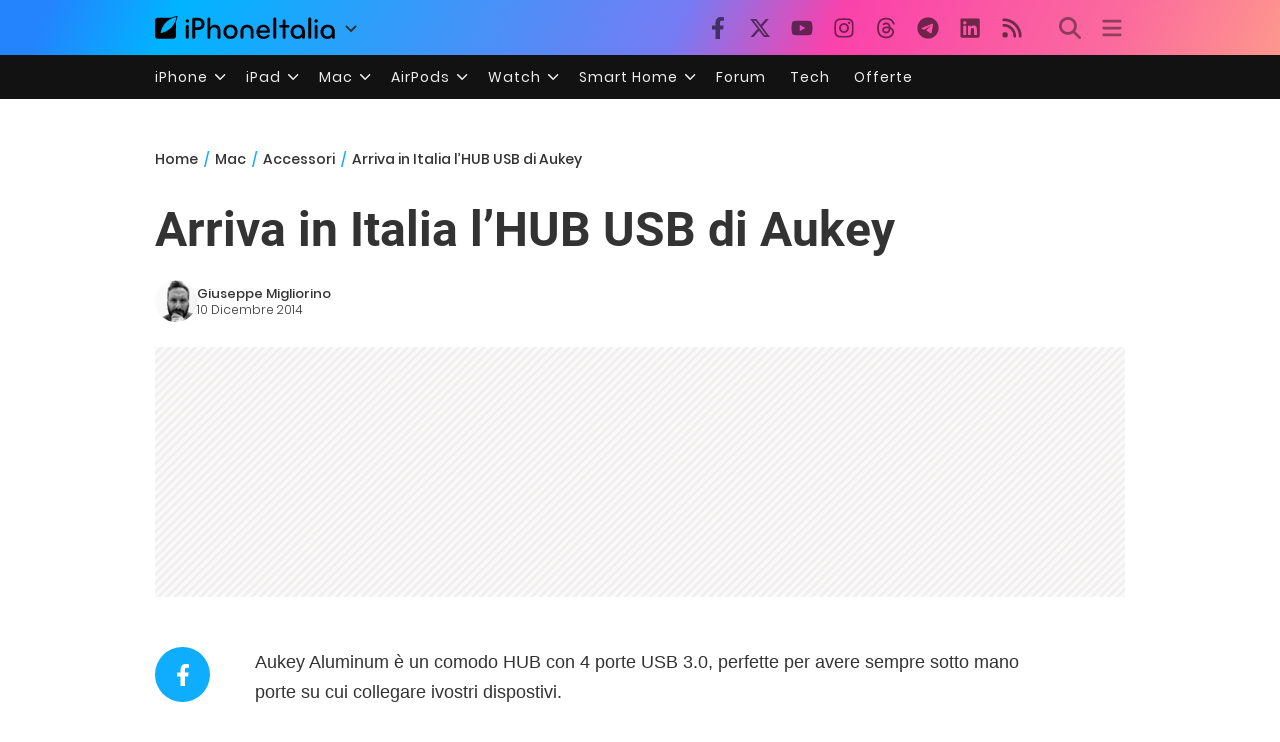

--- FILE ---
content_type: text/html; charset=UTF-8
request_url: https://mac.iphoneitalia.com/88867/arriva-in-italia-lhub-usb-di-aukey
body_size: 28549
content:

<!doctype html>
<html lang="it-IT">

<head>
    <meta charset="UTF-8">
    <meta name="viewport" content="width=device-width, initial-scale=1">
    <link rel="profile" href="https://gmpg.org/xfn/11">
    <link rel="apple-touch-icon" sizes="180x180" href="/favicon-apple-touch-icon.png">
    <link rel="icon" type="image/png" sizes="32x32" href="/favicon-32x32.png">
    <link rel="icon" type="image/png" sizes="16x16" href="/favicon-16x16.png">
    <link rel="manifest" href="/favicon-site.webmanifest">
    <link rel="mask-icon" href="/favicon-safari-pinned-tab.svg" color="#00B4FF">
    <link rel="shortcut icon" href="/favicon.ico">

    
<script
  src="https://browser.sentry-cdn.com/7.101.1/bundle.tracing.min.js"
  crossorigin="anonymous"
></script>

<script>
  Sentry.init({
    dsn: "https://7a46500310191e71061598b9983d97f7@o4510573385416704.ingest.de.sentry.io/4510573388496976",

    integrations: [
      new Sentry.BrowserTracing(),
    ],

    tracesSampleRate: 0.2,

    environment: "production",
  });
</script>

<!-- Pre -->
<link rel="preload" href="https://mac.iphoneitalia.com/wp-content/themes/spinblog-common-theme/js/dist/theme-bundle.min.js?ver=20260110-0" as="script">
<link rel="preload" href="https://mac.iphoneitalia.com/wp-content/themes/spinblog-common-theme/js/dist/config-iphoneita.min.js?ver=6.2.8" as="script">
<link rel="preconnect" href="https://cdn.clickiocdn.com" crossorigin>
<link rel="preconnect" href="https://up.clickiocdn.com" crossorigin>
<link rel="preconnect" href="https://s.clickiocdn.com" crossorigin><!-- End Pre -->

<meta name="msapplication-TileColor" content="#00B4FF">
<!-- <meta name="theme-color" content="#000"> -->
<meta name="facebook-domain-verification" content="fs8bxneuscsojz5jn9cczq1e66gqzh" />

            <meta name="is_review" content="0" />
        
<!--Plugin WP Missed Schedule 2013.1231.2013 Active - Tag 6707293c0218e2d8b7aa38d418ffa608-->

<!-- This website is patched against a big problem not solved from WordPress 2.5+ to date -->

<meta name='robots' content='max-image-preview:large' />

	<!-- This site is optimized with the Yoast SEO Premium plugin v20.4 (Yoast SEO v20.4) - https://yoast.com/wordpress/plugins/seo/ -->
	<title>Arriva in Italia l&#039;HUB USB di Aukey</title>
	<link rel="canonical" href="https://mac.iphoneitalia.com/88867/arriva-in-italia-lhub-usb-di-aukey" />
	<meta property="og:locale" content="it_IT" />
	<meta property="og:type" content="article" />
	<meta property="og:title" content="Arriva in Italia l&#039;HUB USB di Aukey" />
	<meta property="og:description" content="Aukey Aluminum &egrave; un comodo HUB con 4 porte USB 3.0, perfette per avere sempre sotto mano porte su cui collegare ivostri dispostivi. &nbsp;La&nbsp;Aukey Aluminum&nbsp;si presenta con un design molto curato e in perfetto stile Apple. Si tratta, infatti, del compagno ideale di tutti i Mac, visto che &egrave; realizzato in alluminio con un colore [&hellip;]" />
	<meta property="og:url" content="https://mac.iphoneitalia.com/88867/arriva-in-italia-lhub-usb-di-aukey" />
	<meta property="og:site_name" content="Mac - iPhone Italia" />
	<meta property="article:publisher" content="https://www.facebook.com/iphoneitaliablog/" />
	<meta property="article:published_time" content="2014-12-10T13:13:09+00:00" />
	<meta property="article:modified_time" content="2014-12-09T13:14:29+00:00" />
	<meta property="og:image" content="https://static.slidetomac.com/wp-content/uploads/2014/12/Schermata-2014-12-09-alle-14.09.19.jpg" />
	<meta property="og:image:width" content="694" />
	<meta property="og:image:height" content="650" />
	<meta property="og:image:type" content="image/jpeg" />
	<meta name="author" content="Giuseppe Migliorino" />
	<meta name="twitter:label1" content="Scritto da" />
	<meta name="twitter:data1" content="Giuseppe Migliorino" />
	<meta name="twitter:label2" content="Tempo di lettura stimato" />
	<meta name="twitter:data2" content="1 minuto" />
	<script type="application/ld+json" class="yoast-schema-graph">{"@context":"https://schema.org","@graph":[{"@type":"Article","@id":"https://mac.iphoneitalia.com/88867/arriva-in-italia-lhub-usb-di-aukey#article","isPartOf":{"@id":"https://mac.iphoneitalia.com/88867/arriva-in-italia-lhub-usb-di-aukey"},"author":{"name":"Giuseppe Migliorino","@id":"https://mac.iphoneitalia.com/#/schema/person/68d85ace0aba8632c883e4a90e6693e4"},"headline":"Arriva in Italia l&#8217;HUB USB di Aukey","datePublished":"2014-12-10T13:13:09+00:00","dateModified":"2014-12-09T13:14:29+00:00","mainEntityOfPage":{"@id":"https://mac.iphoneitalia.com/88867/arriva-in-italia-lhub-usb-di-aukey"},"wordCount":206,"commentCount":0,"publisher":{"@id":"https://mac.iphoneitalia.com/#organization"},"image":{"@id":"https://mac.iphoneitalia.com/88867/arriva-in-italia-lhub-usb-di-aukey#primaryimage"},"thumbnailUrl":"https://static-mac.iphoneitalia.com/wp-content/uploads/2014/12/Schermata-2014-12-09-alle-14.09.19.jpg","keywords":["4 porte","aukey","hub usb","porte","usb 3.0"],"articleSection":["Accessori"],"inLanguage":"it-IT","potentialAction":[{"@type":"CommentAction","name":"Comment","target":["https://mac.iphoneitalia.com/88867/arriva-in-italia-lhub-usb-di-aukey#respond"]}],"copyrightYear":"2014","copyrightHolder":{"@id":"https://mac.iphoneitalia.com/#organization"}},{"@type":"WebPage","@id":"https://mac.iphoneitalia.com/88867/arriva-in-italia-lhub-usb-di-aukey","url":"https://mac.iphoneitalia.com/88867/arriva-in-italia-lhub-usb-di-aukey","name":"Arriva in Italia l'HUB USB di Aukey","isPartOf":{"@id":"https://mac.iphoneitalia.com/#website"},"primaryImageOfPage":{"@id":"https://mac.iphoneitalia.com/88867/arriva-in-italia-lhub-usb-di-aukey#primaryimage"},"image":{"@id":"https://mac.iphoneitalia.com/88867/arriva-in-italia-lhub-usb-di-aukey#primaryimage"},"thumbnailUrl":"https://static-mac.iphoneitalia.com/wp-content/uploads/2014/12/Schermata-2014-12-09-alle-14.09.19.jpg","datePublished":"2014-12-10T13:13:09+00:00","dateModified":"2014-12-09T13:14:29+00:00","breadcrumb":{"@id":"https://mac.iphoneitalia.com/88867/arriva-in-italia-lhub-usb-di-aukey#breadcrumb"},"inLanguage":"it-IT","potentialAction":[{"@type":"ReadAction","target":["https://mac.iphoneitalia.com/88867/arriva-in-italia-lhub-usb-di-aukey"]}]},{"@type":"ImageObject","inLanguage":"it-IT","@id":"https://mac.iphoneitalia.com/88867/arriva-in-italia-lhub-usb-di-aukey#primaryimage","url":"https://static-mac.iphoneitalia.com/wp-content/uploads/2014/12/Schermata-2014-12-09-alle-14.09.19.jpg","contentUrl":"https://static-mac.iphoneitalia.com/wp-content/uploads/2014/12/Schermata-2014-12-09-alle-14.09.19.jpg","width":694,"height":650},{"@type":"BreadcrumbList","@id":"https://mac.iphoneitalia.com/88867/arriva-in-italia-lhub-usb-di-aukey#breadcrumb","itemListElement":[{"@type":"ListItem","position":1,"name":"Home (Mac)","item":"https://mac.iphoneitalia.com/"},{"@type":"ListItem","position":2,"name":"Accessori","item":"https://mac.iphoneitalia.com/category/accessori"},{"@type":"ListItem","position":3,"name":"Arriva in Italia l&#8217;HUB USB di Aukey"}]},{"@type":"WebSite","@id":"https://mac.iphoneitalia.com/#website","url":"https://mac.iphoneitalia.com/","name":"Mac - iPhone Italia","description":"Sezione Mac, MacBook e macOS","publisher":{"@id":"https://mac.iphoneitalia.com/#organization"},"potentialAction":[{"@type":"SearchAction","target":{"@type":"EntryPoint","urlTemplate":"https://mac.iphoneitalia.com/?s={search_term_string}"},"query-input":"required name=search_term_string"}],"inLanguage":"it-IT"},{"@type":"Organization","@id":"https://mac.iphoneitalia.com/#organization","name":"Spinblog","url":"https://mac.iphoneitalia.com/","logo":{"@type":"ImageObject","inLanguage":"it-IT","@id":"https://mac.iphoneitalia.com/#/schema/logo/image/","url":"https://static-mac.iphoneitalia.com/wp-content/uploads/2020/05/Round-Logo-2019.png","contentUrl":"https://static-mac.iphoneitalia.com/wp-content/uploads/2020/05/Round-Logo-2019.png","width":512,"height":512,"caption":"Spinblog"},"image":{"@id":"https://mac.iphoneitalia.com/#/schema/logo/image/"},"sameAs":["https://www.facebook.com/iphoneitaliablog/","https://twitter.com/iPhone_Italia"]},{"@type":"Person","@id":"https://mac.iphoneitalia.com/#/schema/person/68d85ace0aba8632c883e4a90e6693e4","name":"Giuseppe Migliorino","image":{"@type":"ImageObject","inLanguage":"it-IT","@id":"https://mac.iphoneitalia.com/#/schema/person/image/","url":"https://secure.gravatar.com/avatar/21aae15a12f757814f9485a5119f2fa3?s=96&d=mm&r=g","contentUrl":"https://secure.gravatar.com/avatar/21aae15a12f757814f9485a5119f2fa3?s=96&d=mm&r=g","caption":"Giuseppe Migliorino"},"description":"Tra i veterani di iPhoneItalia, entra a far parte del team nel 2008 e, da allora, ha firmato decine di migliaia di articoli dedicati al mondo Apple e alla tecnologia in generale. Oggi è il Content Manager di iPhoneItalia, coordina le pubblicazioni, definisce la strategia dei contenuti e cura copy e ottimizzazione dei singoli articoli. Si occupa in particolare di news, approfondimenti sull’ecosistema Apple, trend del mercato tech e dinamiche del marketing digitale.","url":"https://mac.iphoneitalia.com/author/giuseppe"}]}</script>
	<!-- / Yoast SEO Premium plugin. -->


<link rel="alternate" type="application/rss+xml" title="Mac - iPhone Italia &raquo; Feed" href="https://mac.iphoneitalia.com/feed" />
<link rel="alternate" type="application/rss+xml" title="Mac - iPhone Italia &raquo; Feed dei commenti" href="https://mac.iphoneitalia.com/comments/feed" />
<link rel="alternate" type="application/rss+xml" title="Mac - iPhone Italia &raquo; Arriva in Italia l&#8217;HUB USB di Aukey Feed dei commenti" href="https://mac.iphoneitalia.com/88867/arriva-in-italia-lhub-usb-di-aukey/feed" />
<link rel='stylesheet' id='spinblog-theme-style-css' href='https://mac.iphoneitalia.com/wp-content/themes/spinblog-common-theme/style.css?ver=20260110-0'  media='all' />
<script  defer src='https://mac.iphoneitalia.com/wp-includes/js/jquery/jquery.min.js?ver=3.6.4' id='jquery-core-js'></script>
<script  defer src='https://mac.iphoneitalia.com/wp-includes/js/jquery/jquery-migrate.min.js?ver=3.4.0' id='jquery-migrate-js'></script>
<link rel="https://api.w.org/" href="https://mac.iphoneitalia.com/wp-json/" /><link rel="alternate" type="application/json" href="https://mac.iphoneitalia.com/wp-json/wp/v2/posts/88867" /><link rel="EditURI" type="application/rsd+xml" title="RSD" href="https://mac.iphoneitalia.com/xmlrpc.php?rsd" />
<link rel="wlwmanifest" type="application/wlwmanifest+xml" href="https://mac.iphoneitalia.com/wp-includes/wlwmanifest.xml" />
<meta name="generator" content="WordPress 6.2.8" />
<link rel='shortlink' href='https://mac.iphoneitalia.com/?p=88867' />
<link rel="alternate" type="application/json+oembed" href="https://mac.iphoneitalia.com/wp-json/oembed/1.0/embed?url=https%3A%2F%2Fmac.iphoneitalia.com%2F88867%2Farriva-in-italia-lhub-usb-di-aukey" />
<link rel="alternate" type="text/xml+oembed" href="https://mac.iphoneitalia.com/wp-json/oembed/1.0/embed?url=https%3A%2F%2Fmac.iphoneitalia.com%2F88867%2Farriva-in-italia-lhub-usb-di-aukey&#038;format=xml" />
<style type="text/css">.aawp .aawp-tb__row--highlight{background-color:#256aaf;}.aawp .aawp-tb__row--highlight{color:#256aaf;}.aawp .aawp-tb__row--highlight a{color:#256aaf;}</style>    
<!-- CMP -->

<!-- TCF stub -->
<script type="text/javascript">
!function(){"use strict";var t,e,o=(t=function(t){function e(t){return(e="function"==typeof Symbol&&"symbol"==typeof Symbol.iterator?function(t){return typeof t}:function(t){return t&&"function"==typeof Symbol&&t.constructor===Symbol&&t!==Symbol.prototype?"symbol":typeof t})(t)}t.exports=function(){for(var t,o,n=[],r=window,a=r;a;){try{if(a.frames.__tcfapiLocator){t=a;break}}catch(t){}if(a===r.top)break;a=a.parent}t||(function t(){var e=r.document,o=!!r.frames.__tcfapiLocator;if(!o)if(e.body){var n=e.createElement("iframe");n.style.cssText="display:none",n.name="__tcfapiLocator",e.body.appendChild(n)}else setTimeout(t,5);return!o}(),r.__tcfapi=function(){for(var t=arguments.length,e=new Array(t),r=0;r<t;r++)e[r]=arguments[r];if(!e.length)return n;"setGdprApplies"===e[0]?e.length>3&&2===parseInt(e[1],10)&&"boolean"==typeof e[3]&&(o=e[3],"function"==typeof e[2]&&e[2]("set",!0)):"ping"===e[0]?"function"==typeof e[2]&&e[2]({gdprApplies:o,cmpLoaded:!1,cmpStatus:"stub"}):n.push(e)},r.addEventListener("message",(function(t){var o="string"==typeof t.data,n={};if(o)try{n=JSON.parse(t.data)}catch(t){}else n=t.data;var r="object"===e(n)&&null!==n?n.__tcfapiCall:null;r&&window.__tcfapi(r.command,r.version,(function(e,n){var a={__tcfapiReturn:{returnValue:e,success:n,callId:r.callId}};t&&t.source&&t.source.postMessage&&t.source.postMessage(o?JSON.stringify(a):a,"*")}),r.parameter)}),!1))}},t(e={exports:{}}),e.exports);o()}();
</script>

<!-- Default Consent Mode config -->
<script>
    //<![CDATA[
    window.dataLayer = window.dataLayer || [];
    function gtag(){dataLayer.push(arguments);}
    gtag('consent', 'default', {
        'ad_storage': 'denied',
        'analytics_storage': 'denied',
        'functionality_storage': 'denied',
        'personalization_storage': 'denied',
        'security_storage': 'denied',
        'ad_user_data': 'denied',
        'ad_personalization': 'denied',
        'wait_for_update': 1500
    });
    gtag('set', 'ads_data_redaction', false);
    gtag('set', 'url_passthrough', true);
    (function(){
        const s={adStorage:{storageName:"ad_storage",serialNumber:0},analyticsStorage:{storageName:"analytics_storage",serialNumber:1},functionalityStorage:{storageName:"functionality_storage",serialNumber:2},personalizationStorage:{storageName:"personalization_storage",serialNumber:3},securityStorage:{storageName:"security_storage",serialNumber:4},adUserData:{storageName:"ad_user_data",serialNumber:5},adPersonalization:{storageName:"ad_personalization",serialNumber:6}};let c=localStorage.getItem("__lxG__consent__v2");if(c){c=JSON.parse(c);if(c&&c.cls_val)c=c.cls_val;if(c)c=c.split("|");if(c&&c.length&&typeof c[14]!==undefined){c=c[14].split("").map(e=>e-0);if(c.length){let t={};Object.values(s).sort((e,t)=>e.serialNumber-t.serialNumber).forEach(e=>{t[e.storageName]=c[e.serialNumber]?"granted":"denied"});gtag("consent","update",t)}}}
        if(Math.random() < 0.05) {if (window.dataLayer && (window.dataLayer.some(e => e[0] === 'js' && e[1] instanceof Date) || window.dataLayer.some(e => e['event'] === 'gtm.js' && e['gtm.start'] == true ))) {document.head.appendChild(document.createElement('img')).src = "//clickiocdn.com/utr/gtag/?sid=205463";}}
    })();
    //]]>
</script>

<!-- Clickio Consent Main tag -->
<script async type="text/javascript" src="//clickiocmp.com/t/consent_205463.js"></script>
<!-- End CMP -->

<!-- Google Tag Manager -->
<script>(function(w,d,s,l,i){w[l]=w[l]||[];w[l].push({'gtm.start':
new Date().getTime(),event:'gtm.js'});var f=d.getElementsByTagName(s)[0],
j=d.createElement(s),dl=l!='dataLayer'?'&l='+l:'';j.async=true;j.src=
'https://www.googletagmanager.com/gtm.js?id='+i+dl;f.parentNode.insertBefore(j,f);
})(window,document,'script','dataLayer','GTM-M3J287D');</script>
<!-- End Google Tag Manager --></head>

<body class="post-template-default single single-post postid-88867 single-format-standard aawp-custom no-sidebar">

    
<script>
  (function(){
    const saved = document.cookie.match(/dark_mode=(true|false)/)?.[1];
    const prefersDark = window.matchMedia('(prefers-color-scheme: dark)').matches;
    const isDark = saved !== undefined ? saved === 'true' : prefersDark;
    document.body.classList.toggle('dark-mode', isDark);
  })();
</script>

<!-- Google Tag Manager (noscript) -->
<noscript><iframe src="https://www.googletagmanager.com/ns.html?id=GTM-M3J287D"
height="0" width="0" style="display:none;visibility:hidden"></iframe></noscript>
<!-- End Google Tag Manager (noscript) -->
    <div id="site">

        <header id="header" class="site-header headroom ">

            <nav class="navbar navbar-expand-sm">

                <div class="container">


                    <div id="logo" class="navbar-brand" style="display: flex; align-items: center;">
                        <a title="iPhoneItalia Homepage" href="https://www.iphoneitalia.com" alt="iPhoneItalia Homepage">
                                                            <svg class="logo-svg" xmlns="http://www.w3.org/2000/svg" viewBox="0 0 353 45">
                                <g>
                                    <path d="M212.637,16.932c-7.887,0-13.693,5.99-13.693,13.998c0,7.641,4.828,13.997,13.938,13.997c4.4,0,8.557-1.772,10.881-4.462
                                        c0.428-0.489,0.732-1.039,0.732-1.648c0-1.469-1.1-2.386-2.384-2.386c-0.733,0-1.405,0.429-1.894,0.917
                                        c-2.018,1.895-3.914,2.994-7.092,2.994c-5.072,0-7.947-3.177-8.253-7.396h18.276c1.652,0,2.201-0.977,2.201-1.955
                                        C225.35,23.167,220.338,16.932,212.637,16.932 M220.032,28.301h-15.037c0.55-3.79,3.423-6.785,7.642-6.785
                                        C216.793,21.516,219.543,24.634,220.032,28.301"/>
                                    <path d="M167.707,29.707v12.104c0,1.588,1.283,2.871,2.872,2.871c1.59,0,2.873-1.283,2.873-2.871V29.035
                                        c0-3.852,2.995-6.848,7.03-6.848c4.035,0,7.09,2.996,7.09,6.848v12.775c0,1.588,1.283,2.871,2.873,2.871s2.873-1.283,2.873-2.871
                                        V29.707c0-7.151-5.44-12.775-12.836-12.775C173.086,16.932,167.707,22.556,167.707,29.707"/>
                                    <path d="M162.082,30.93c0-7.703-5.502-13.999-13.998-13.999c-8.497,0-13.998,6.295-13.998,13.999
                                        c0,7.701,5.501,13.998,13.998,13.998C156.58,44.928,162.082,38.631,162.082,30.93 M156.336,30.93c0,4.951-2.873,9.107-8.252,9.107
                                        s-8.252-4.156-8.252-9.107s2.873-9.107,8.252-9.107S156.336,25.979,156.336,30.93"/>
                                    <path d="M128.46,41.811v-12.47c0-7.213-4.034-12.409-11.063-12.409c-4.036,0-7.091,1.834-8.802,5.135V5.929
                                        c0-2.017-1.284-2.934-2.874-2.934c-1.651,0-2.872,1.1-2.872,2.934v35.882c0,1.588,1.161,2.871,2.872,2.871
                                        c1.651,0,2.874-1.283,2.874-2.871V29.646c0-4.155,2.628-7.518,7.212-7.518c4.585,0,6.907,3.178,6.907,7.457v12.227
                                        c0,1.588,1.162,2.871,2.874,2.871C127.421,44.682,128.46,43.338,128.46,41.811"/>
                                    <path d="M78.942,41.688V27.507h4.328c9.291,0,13.875-4.89,13.875-11.92c0-7.029-4.584-12.103-13.875-12.103h-7.2
                                        c-1.835,0-2.996,1.222-2.996,2.995v35.208c0,1.65,1.222,2.994,2.996,2.994C77.782,44.682,78.942,43.338,78.942,41.688
                                    M84.432,8.863c4.522,0,6.846,3.118,6.846,6.724c0,3.607-2.324,6.541-6.846,6.541h-5.489V8.863H84.432z"/>
                                    <path d="M60.06,9.657c0,1.834,1.528,3.363,3.362,3.363c1.833,0,3.362-1.529,3.362-3.363c0-1.833-1.529-3.361-3.362-3.361
                                        C61.588,6.296,60.06,7.824,60.06,9.657 M66.295,41.811V20.049c0-1.589-1.223-2.873-2.873-2.873s-2.873,1.284-2.873,2.873v21.762
                                        c0,1.588,1.161,2.871,2.873,2.871C65.133,44.682,66.295,43.398,66.295,41.811"/>
                                    <path d="M352.712,30.93c0-8.253-5.197-13.999-13.998-13.999c-8.619,0-14.121,6.358-14.121,13.999
                                        c0,7.764,4.951,13.998,13.51,13.998c3.972,0,7.214-1.895,8.925-4.463v1.346c0,1.588,1.1,2.871,2.812,2.871
                                        c1.772,0,2.873-1.283,2.873-2.871V30.93z M346.965,30.93c0,4.768-3.239,9.107-8.312,9.107c-5.44,0-8.313-3.852-8.313-9.107
                                        c0-5.014,3.424-9.107,8.313-9.107S346.965,25.305,346.965,30.93"/>
                                    <path d="M318.861,41.811V20.049c0-1.589-1.221-2.873-2.873-2.873c-1.65,0-2.873,1.284-2.873,2.873v21.762
                                        c0,1.588,1.16,2.871,2.873,2.871C317.7,44.682,318.861,43.398,318.861,41.811 M312.627,9.657c0,1.834,1.527,3.363,3.361,3.363
                                        c1.832,0,3.363-1.529,3.363-3.363c0-1.833-1.531-3.361-3.363-3.361C314.154,6.296,312.627,7.824,312.627,9.657"/>
                                    <path d="M306.38,41.586V5.889c0-1.773-1.161-2.995-2.873-2.995c-1.833,0-2.994,1.345-2.994,2.995v35.697
                                        c0,1.65,1.222,2.996,2.994,2.996C305.219,44.582,306.38,43.236,306.38,41.586"/>
                                    <path d="M294.004,30.93c0-8.253-5.195-13.999-13.998-13.999c-8.618,0-14.12,6.358-14.12,13.999c0,7.764,4.951,13.998,13.51,13.998
                                        c3.972,0,7.212-1.895,8.925-4.463v1.346c0,1.588,1.1,2.871,2.812,2.871c1.772,0,2.872-1.283,2.872-2.871V30.93z M288.258,30.93
                                        c0,4.768-3.239,9.107-8.312,9.107c-5.44,0-8.313-3.852-8.313-9.107c0-5.014,3.424-9.107,8.313-9.107S288.258,25.305,288.258,30.93"
                                        />
                                    <path d="M256.165,41.811V22.433h5.256c1.347,0,2.386-1.039,2.386-2.384c0-1.345-1.039-2.384-2.386-2.384h-5.256V9.657
                                        c0-1.589-1.161-2.872-2.873-2.872c-1.711,0-2.873,1.283-2.873,2.872v8.008h-4.646c-1.344,0-2.383,1.039-2.383,2.384
                                        c0,1.345,1.039,2.384,2.383,2.384h4.646v19.378c0,1.588,1.162,2.871,2.873,2.871C255.004,44.682,256.165,43.398,256.165,41.811"/>
                                    <path d="M237.84,41.586V5.889c0-1.773-1.161-2.995-2.873-2.995c-1.834,0-2.994,1.345-2.994,2.995v35.697
                                        c0,1.65,1.223,2.996,2.994,2.996C236.679,44.582,237.84,43.236,237.84,41.586"/>
                                    <path style="fill-rule:evenodd;clip-rule:evenodd;" d="M43.945,0.009c-1.606-0.115-6.496,0.809-12.004,3.313H5.351
                                        C2.396,3.322,0,5.718,0,8.673v30.559c0,2.955,2.396,5.349,5.351,5.349h30.558c2.955,0,5.35-2.394,5.35-5.349V11.06
                                        C43.345,5.931,44.076,1.515,43.945,0.009z M31.753,22.869c-7.735,7.683-18.304,10.564-20.631,10.513
                                        c-0.091-2.326,2.614-12.942,10.167-20.803c7.733-7.682,18.304-10.564,20.63-10.511C42.011,4.393,39.305,15.01,31.753,22.869z"/>
                                </svg>
                                                    </a>
                        <div class="logo-caret-wrap">
                            <button id="header-menu-toggle" aria-label="Apri menu">
                                <svg width="20" height="20" viewBox="0 0 20 20"><polyline points="5,8 10,13 15,8" fill="none" stroke="#333" stroke-width="2"/></svg>
                            </button>
                            <div id="header-dropdown-menu">
                                <ul class="menu">
                                    <li class="menu-item home">
                                        <a href="https://www.iphoneitalia.com" class="menu-link" title="iPhoneItalia Home">
                                            <svg class="icon sprite home" width="16" height="16"><use href="#home"></use></svg>
                                            Home
                                        </a>
                                    </li>
                                    <li class="menu-item ipad">
                                        <a href="https://ipad.iphoneitalia.com/" class="menu-link" title="Sezione iPad">
                                            <svg class="icon sprite ipad" width="16" height="16"><use href="#ipad"></use></svg>
                                            iPad
                                        </a>
                                    </li>
                                    <li class="menu-item mac">
                                        <a href="https://mac.iphoneitalia.com/" class="menu-link" title="Sezione Mac">
                                            <svg class="icon sprite mac" width="16" height="16"><use href="#mac"></use></svg>
                                            Mac
                                        </a>
                                    </li>
                                    <li class="menu-item forum">
                                        <a href="https://forum.iphoneitalia.com/" class="menu-link" title="iPhoneItalia Forum" target="_blank" rel="noopener noreferrer">
                                            <svg class="icon sprite forum" width="16" height="16"><use href="#forum"></use></svg>
                                            Forum
                                        </a>
                                    </li>
                                </ul>
                            </div>
                        </div>
                    </div><!-- .logo -->

                    
                                        <div id="social-navigation" class="d-none d-lg-block">
                        <ul>
                            <li class="nav-item"><a href="https://www.facebook.com/iphoneitaliablog/" 
                        target="_blank" 
                        title="Facebook" 
                        class="nav-link">
                        <svg class="icon sprite facebook">
                            <use href="#facebook"></use>
                        </svg>
                        </a></li><li class="nav-item"><a href="https://twitter.com/iphone_italia" 
                        target="_blank" 
                        title="Twitter" 
                        class="nav-link">
                        <svg class="icon sprite twitter">
                            <use href="#twitter"></use>
                        </svg>
                        </a></li><li class="nav-item"><a href="https://www.youtube.com/user/iPhoneItalia" 
                        target="_blank" 
                        title="Youtube" 
                        class="nav-link">
                        <svg class="icon sprite youtube">
                            <use href="#youtube"></use>
                        </svg>
                        </a></li><li class="nav-item"><a href="https://www.instagram.com/iphoneitaliaofficial/" 
                        target="_blank" 
                        title="Instagram" 
                        class="nav-link">
                        <svg class="icon sprite instagram">
                            <use href="#instagram"></use>
                        </svg>
                        </a></li><li class="nav-item"><a href="https://www.threads.com/@iphoneitaliaofficial" 
                        target="_blank" 
                        title="Threads" 
                        class="nav-link">
                        <svg class="icon sprite threads">
                            <use href="#threads"></use>
                        </svg>
                        </a></li><li class="nav-item"><a href="https://t.me/iPhoneItaliaTelegram" 
                        target="_blank" 
                        title="Telegram" 
                        class="nav-link">
                        <svg class="icon sprite telegram">
                            <use href="#telegram"></use>
                        </svg>
                        </a></li><li class="nav-item"><a href="https://www.linkedin.com/company/iphoneitalia/" 
                        target="_blank" 
                        title="LinkedIn" 
                        class="nav-link">
                        <svg class="icon sprite linkedin">
                            <use href="#linkedin"></use>
                        </svg>
                        </a></li><li class="nav-item"><a href="https://www.iphoneitalia.com/feed" 
                        target="_blank" 
                        title="RSS" 
                        class="nav-link">
                        <svg class="icon sprite rss">
                            <use href="#rss"></use>
                        </svg>
                        </a></li>                        </ul>
                    </div><!-- #social-navigation desktop -->
                    
                    <div id="tools-navigation" class="ml-sm-0 ml-md-3">
                        <ul>
                            <li class="nav-item float-right float-sm-none">
                                <a href="#" class="nav-link icon search" title="Cerca">
                                    <svg class="icon sprite lens">
                                        <use href="#lens"></use>
                                    </svg>
                                </a>
                            </li>
                            <li class="nav-item float-left float-sm-none mr-0">
                                <a href="#" class="nav-link icon menu" title="Menu">
                                    <svg class="icon sprite menu">
                                        <use href="#menu"></use>
                                    </svg>
                                </a>
                            </li>
                        </ul>
                    </div><!-- #tools-navigation -->

                </div><!-- .container -->

            </nav><!-- .navbar -->

            <div class="secondary-menu-wrap">
                <div id="secondary-menu" class="container"><ul id="menu-menu-orizzontale-top" class="menu"><li id="menu-item-798062" class="menu-item menu-item-type-custom menu-item-object-custom menu-item-has-children menu-item-798062"><a href="#iPhone" class="nav-link">iPhone</a>
<ul class="sub-menu">
	<li id="menu-item-841283" class="menu-item menu-item-type-custom menu-item-object-custom menu-item-841283"><a href="https://www.iphoneitalia.com/841112/iphone-air-e-ora-ufficiale-apple-presenta-il-modello-piu-sottile" class="nav-link">iPhone Air</a></li>
	<li id="menu-item-798064" class="menu-item menu-item-type-custom menu-item-object-custom menu-item-798064"><a title="iPhone 13" href="https://www.iphoneitalia.com/841145/ecco-liphone-17-caratteristiche-prezzi-e-novita-finalmente-promotion" class="nav-link">iPhone 17</a></li>
	<li id="menu-item-798063" class="menu-item menu-item-type-custom menu-item-object-custom menu-item-798063"><a title="iPhone 14" href="https://www.iphoneitalia.com/841122/apple-presenta-iphone-17-pro-e-iphone-17-pro-max-caratteristiche-prezzi-e-tutte-le-novita" class="nav-link">iPhone 17 Pro</a></li>
	<li id="menu-item-798067" class="menu-item menu-item-type-custom menu-item-object-custom menu-item-798067"><a title="iPhone SE" href="https://www.iphoneitalia.com/834575/apple-svela-liphone-16e-caratteristiche-novita-e-prezzi" class="nav-link">iPhone 16e</a></li>
	<li id="menu-item-829740" class="menu-item menu-item-type-post_type menu-item-object-post menu-item-829740"><a href="https://www.iphoneitalia.com/829556/apple-presenta-iphone-16-camera-control-tasto-azione-chip-a18-e-apple-intelligence" class="nav-link">iPhone 16</a></li>
	<li id="menu-item-829744" class="menu-item menu-item-type-post_type menu-item-object-post menu-item-829744"><a href="https://www.iphoneitalia.com/829603/apple-svela-iphone-16-pro-e-iphone-16-pro-max" class="nav-link">iPhone 16 Pro</a></li>
	<li id="menu-item-812588" class="menu-item menu-item-type-custom menu-item-object-custom menu-item-812588"><a title="iPhone 15" href="https://www.iphoneitalia.com/iphone-15" class="nav-link">iPhone 15</a></li>
	<li id="menu-item-800872" class="menu-item menu-item-type-custom menu-item-object-custom menu-item-800872"><a title="iPhone Ricondizionati" href="https://www.iphoneitalia.com/miglior-sito-iphone-ricondizionati" class="nav-link">iPhone Ricondizionati</a></li>
	<li id="menu-item-830809" class="menu-item menu-item-type-post_type menu-item-object-page menu-item-830809"><a href="https://www.iphoneitalia.com/migliori-cover-iphone" class="nav-link">Migliori cover</a></li>
	<li id="menu-item-812872" class="menu-item menu-item-type-custom menu-item-object-custom menu-item-812872"><a title="Cuffie e Auricolari" href="https://iphoneitalia.com/migliori-cuffie-auricolari-bluetooth-per-iphone" class="nav-link">Cuffie e Auricolari</a></li>
	<li id="menu-item-802718" class="menu-item menu-item-type-custom menu-item-object-custom menu-item-802718"><a title="AirTag" href="https://www.iphoneitalia.com/airtag" class="nav-link">AirTag</a></li>
	<li id="menu-item-798072" class="menu-item menu-item-type-custom menu-item-object-custom menu-item-798072"><a title="iOS 15" href="https://www.iphoneitalia.com/829942/apple-rilascia-ufficialmente-ios-18-ecco-le-novita" class="nav-link">iOS 18</a></li>
	<li id="menu-item-809981" class="menu-item menu-item-type-custom menu-item-object-custom menu-item-809981"><a title="iOS 17" href="https://www.iphoneitalia.com/ios-17" class="nav-link">iOS 17</a></li>
	<li id="menu-item-798071" class="menu-item menu-item-type-custom menu-item-object-custom menu-item-798071"><a title="iOS 16" href="https://www.iphoneitalia.com/ios-16" class="nav-link">iOS 16</a></li>
</ul>
</li>
<li id="menu-item-798078" class="menu-item menu-item-type-custom menu-item-object-custom menu-item-has-children menu-item-798078"><a title="iPad" href="#iPad" class="nav-link">iPad</a>
<ul class="sub-menu">
	<li id="menu-item-800057" class="menu-item menu-item-type-custom menu-item-object-custom menu-item-800057"><a title="iPad Air" href="https://ipad.iphoneitalia.com/208848/apple-presenta-ipad-air-m3-e-la-nuova-magic-keyboard" class="nav-link">iPad Air</a></li>
	<li id="menu-item-800058" class="menu-item menu-item-type-custom menu-item-object-custom menu-item-800058"><a title="iPad 10" href="https://ipad.iphoneitalia.com/208855/ecco-il-nuovo-ipad-11-il-tablet-entry-level-di-apple" class="nav-link">iPad 11</a></li>
	<li id="menu-item-800059" class="menu-item menu-item-type-custom menu-item-object-custom menu-item-800059"><a title="iPad Mini" href="https://ipad.iphoneitalia.com/ipad-mini" class="nav-link">iPad Mini</a></li>
	<li id="menu-item-798079" class="menu-item menu-item-type-custom menu-item-object-custom menu-item-798079"><a title="iPad Pro" href="https://www.iphoneitalia.com/ipad-pro-2022" class="nav-link">iPad Pro</a></li>
	<li id="menu-item-800068" class="menu-item menu-item-type-custom menu-item-object-custom menu-item-800068"><a title="iPadOS 16" href="https://ipad.iphoneitalia.com/208681/ecco-ipados-18-ora-disponibile-ufficialmente" class="nav-link">iPadOS 18</a></li>
	<li id="menu-item-810305" class="menu-item menu-item-type-custom menu-item-object-custom menu-item-810305"><a title="iPadOS 17" href="https://ipad.iphoneitalia.com/ipados-17" class="nav-link">iPadOS 17</a></li>
	<li id="menu-item-803835" class="menu-item menu-item-type-custom menu-item-object-custom menu-item-803835"><a title="Apple Pencil" href="https://ipad.iphoneitalia.com/apple-pencil" class="nav-link">Apple Pencil</a></li>
</ul>
</li>
<li id="menu-item-798086" class="menu-item menu-item-type-custom menu-item-object-custom menu-item-has-children menu-item-798086"><a title="Mac" href="#Mac" class="nav-link">Mac</a>
<ul class="sub-menu">
	<li id="menu-item-800060" class="menu-item menu-item-type-custom menu-item-object-custom menu-item-800060"><a title="MacBook Air" href="https://mac.iphoneitalia.com/123806/apple-annuncia-il-nuovo-macbook-air-m4" class="nav-link">MacBook Air</a></li>
	<li id="menu-item-800061" class="menu-item menu-item-type-custom menu-item-object-custom menu-item-800061"><a title="MacBook Pro" href="https://mac.iphoneitalia.com/123393/apple-presenta-i-nuovi-macbook-pro-con-chip-m4-m4-pro-ed-m4-max" class="nav-link">MacBook Pro</a></li>
	<li id="menu-item-800062" class="menu-item menu-item-type-custom menu-item-object-custom menu-item-800062"><a title="iMac" href="https://mac.iphoneitalia.com/123308/apple-presenta-il-nuovo-imac-con-processore-m4" class="nav-link">iMac</a></li>
	<li id="menu-item-800064" class="menu-item menu-item-type-custom menu-item-object-custom menu-item-800064"><a title="Mac mini" href="https://mac.iphoneitalia.com/123338/apple-presenta-il-nuovo-mac-mini-m4-ecco-tutte-le-novita" class="nav-link">Mac mini</a></li>
	<li id="menu-item-800063" class="menu-item menu-item-type-custom menu-item-object-custom menu-item-800063"><a title="Mac Studio" href="https://mac.iphoneitalia.com/123802/apple-presenta-il-nuovo-mac-studio-a-scelta-tra-m4-max-o-m3-ultra" class="nav-link">Mac Studio</a></li>
	<li id="menu-item-809959" class="menu-item menu-item-type-custom menu-item-object-custom menu-item-809959"><a title="Mac Pro" href="https://mac.iphoneitalia.com/mac-pro" class="nav-link">Mac Pro</a></li>
	<li id="menu-item-800067" class="menu-item menu-item-type-custom menu-item-object-custom menu-item-800067"><a title="macOS Ventura" href="https://mac.iphoneitalia.com/123119/apple-rilascia-macos-sequoia" class="nav-link">macOS Sequoia</a></li>
	<li id="menu-item-810306" class="menu-item menu-item-type-custom menu-item-object-custom menu-item-810306"><a title="macOS Sonoma" href="https://mac.iphoneitalia.com/macos-sonoma" class="nav-link">macOS Sonoma</a></li>
	<li id="menu-item-802719" class="menu-item menu-item-type-custom menu-item-object-custom menu-item-802719"><a title="Studio Display" href="https://mac.iphoneitalia.com/studio-display" class="nav-link">Studio Display</a></li>
	<li id="menu-item-802720" class="menu-item menu-item-type-custom menu-item-object-custom menu-item-802720"><a title="Pro Display XDR" href="https://mac.iphoneitalia.com/pro-display-xdr" class="nav-link">Pro Display XDR</a></li>
</ul>
</li>
<li id="menu-item-800069" class="menu-item menu-item-type-custom menu-item-object-custom menu-item-has-children menu-item-800069"><a title="AirPods" href="#AirPods" class="nav-link">AirPods</a>
<ul class="sub-menu">
	<li id="menu-item-800070" class="menu-item menu-item-type-custom menu-item-object-custom menu-item-800070"><a title="AirPods" href="https://www.iphoneitalia.com/829566/apple-svela-gli-airpods-4-ecco-tutte-le-novita" class="nav-link">AirPods</a></li>
	<li id="menu-item-800072" class="menu-item menu-item-type-custom menu-item-object-custom menu-item-800072"><a title="AirPods Pro" href="https://www.iphoneitalia.com/841123/apple-presenta-le-airpods-pro-3" class="nav-link">AirPods Pro</a></li>
	<li id="menu-item-800071" class="menu-item menu-item-type-custom menu-item-object-custom menu-item-800071"><a title="AirPods Max" href="https://www.iphoneitalia.com/airpods-max" class="nav-link">AirPods Max</a></li>
</ul>
</li>
<li id="menu-item-798080" class="menu-item menu-item-type-custom menu-item-object-custom menu-item-has-children menu-item-798080"><a title="Watch" href="#Watch" class="nav-link">Watch</a>
<ul class="sub-menu">
	<li id="menu-item-798081" class="menu-item menu-item-type-custom menu-item-object-custom menu-item-798081"><a title="Apple Watch Ultra" href="https://www.iphoneitalia.com/841124/apple-presenta-i-nuovi-apple-watch-series-11-apple-watch-se-3-ed-apple-watch-ultra-3" class="nav-link">Apple Watch Ultra 3</a></li>
	<li id="menu-item-798082" class="menu-item menu-item-type-custom menu-item-object-custom menu-item-798082"><a title="Apple Watch Series 8" href="https://www.iphoneitalia.com/841124/apple-presenta-i-nuovi-apple-watch-series-11-apple-watch-se-3-ed-apple-watch-ultra-3" class="nav-link">Apple Watch Series 11</a></li>
	<li id="menu-item-800056" class="menu-item menu-item-type-custom menu-item-object-custom menu-item-800056"><a title="Apple Watch SE" href="https://www.iphoneitalia.com/841124/apple-presenta-i-nuovi-apple-watch-series-11-apple-watch-se-3-ed-apple-watch-ultra-3" class="nav-link">Apple Watch SE 3</a></li>
	<li id="menu-item-829741" class="menu-item menu-item-type-post_type menu-item-object-post menu-item-829741"><a href="https://www.iphoneitalia.com/829537/apple-presenta-apple-watch-series-10" class="nav-link">Apple Watch Series 10</a></li>
	<li id="menu-item-813656" class="menu-item menu-item-type-custom menu-item-object-custom menu-item-813656"><a title="Apple Watch Series 9" href="https://www.iphoneitalia.com/apple-watch-series-9" class="nav-link">Apple Watch Series 9</a></li>
	<li id="menu-item-830811" class="menu-item menu-item-type-custom menu-item-object-custom menu-item-830811"><a href="https://www.iphoneitalia.com/migliori-cinturini-apple-watch" class="nav-link">Migliori cinturini</a></li>
	<li id="menu-item-800065" class="menu-item menu-item-type-custom menu-item-object-custom menu-item-800065"><a title="watchOS 9" href="https://www.iphoneitalia.com/829964/apple-rilascia-ufficialmente-watchos-11-ecco-le-novita" class="nav-link">watchOS 11</a></li>
	<li id="menu-item-800066" class="menu-item menu-item-type-custom menu-item-object-custom menu-item-800066"><a title="watchOS 10" href="https://www.iphoneitalia.com/watchos-10" class="nav-link">watchOS 10</a></li>
</ul>
</li>
<li id="menu-item-803079" class="menu-item menu-item-type-custom menu-item-object-custom menu-item-has-children menu-item-803079"><a title="Smart Home" href="#SmartHome" class="nav-link">Smart Home</a>
<ul class="sub-menu">
	<li id="menu-item-803080" class="menu-item menu-item-type-custom menu-item-object-custom menu-item-803080"><a title="Apple TV 4K" href="https://www.iphoneitalia.com/apple-tv-4k" class="nav-link">Apple TV 4K</a></li>
	<li id="menu-item-803083" class="menu-item menu-item-type-custom menu-item-object-custom menu-item-803083"><a title="tvOS 16" href="https://www.iphoneitalia.com/829985/apple-rilascia-ufficialmente-tvos-18-ecco-le-novita" class="nav-link">tvOS 18</a></li>
	<li id="menu-item-803198" class="menu-item menu-item-type-custom menu-item-object-custom menu-item-803198"><a title="HomePod" href="https://www.iphoneitalia.com/homepod" class="nav-link">HomePod</a></li>
	<li id="menu-item-803082" class="menu-item menu-item-type-custom menu-item-object-custom menu-item-803082"><a title="HomePod mini" href="https://www.iphoneitalia.com/homepod-mini" class="nav-link">HomePod mini</a></li>
	<li id="menu-item-803081" class="menu-item menu-item-type-custom menu-item-object-custom menu-item-803081"><a title="Accessori Smart Home" href="https://www.iphoneitalia.com/accessori-smart-home" class="nav-link">Accessori Smart Home</a></li>
</ul>
</li>
<li id="menu-item-798074" class="menu-item menu-item-type-custom menu-item-object-custom menu-item-798074"><a title="Forum" target="_blank" rel="noopener" href="https://forum.iphoneitalia.com" class="nav-link">Forum</a></li>
<li id="menu-item-798077" class="menu-item menu-item-type-custom menu-item-object-custom menu-item-798077"><a title="Tech" href="https://www.iphoneitalia.com/category/tecnologia" class="nav-link">Tech</a></li>
<li id="menu-item-798076" class="menu-item menu-item-type-custom menu-item-object-custom menu-item-798076"><a title="Offerte" href="https://www.iphoneitalia.com/category/offerte" class="nav-link">Offerte</a></li>
</ul></div>            </div><!-- #secondary-menu-wrap -->

        </header><!-- #header -->

        
        <div id="main" class="site-main">

            
            <div class="container">

            

    <div id="single" class="main-content full-width" data-loadmore-page="1" data-loadmore-singlepost="true"
         data-loadmore-tmpl="content-single" data-loadmore-limit="1">
        
<article id="post-88867" class="active post-88867 post type-post status-publish format-standard has-post-thumbnail hentry category-accessori tag-4-porte tag-aukey tag-hub-usb tag-porte tag-usb-3-0"         data-post-url="https://mac.iphoneitalia.com/88867/arriva-in-italia-lhub-usb-di-aukey">

    	
    <header class="entry-header">

        <nav id="breadcrumbs"><a href="https://www.iphoneitalia.com">Home</a> <span class="slashbar">/</span> <a href="https://mac.iphoneitalia.com/">Mac</a> <span class="slashbar">/</span> <a href="https://mac.iphoneitalia.com/category/accessori">Accessori</a> <span class="slashbar">/</span> <span>Arriva in Italia l’HUB USB di Aukey</span></nav>
        <h1 class="entry-title">Arriva in Italia l’HUB USB di Aukey</h1>

        
        <div class="entry-meta">
            <div class="author-block"><a href="https://mac.iphoneitalia.com/author/giuseppe" 
                          class="avatar" style="background-image: url('https://secure.gravatar.com/avatar/21aae15a12f757814f9485a5119f2fa3?s=96&d=mm&r=g')" 
                          title="Giuseppe Migliorino"></a><div class="author-text"><span class="author">
                  <a href="https://mac.iphoneitalia.com/author/giuseppe"
                  class="url fn n"
                  title="Giuseppe Migliorino"
                  rel="author">Giuseppe Migliorino</a></span><span class="posted-on"><time datetime="2014-12-10T14:13:09+01:00">10 Dicembre 2014</time></span></div><!-- .author-text --></div><!-- .author-block -->                    </div><!-- .entry-meta -->

	</header><!-- .entry-header -->

  

<div id="addendoContainer_9001_970x250" class="text-center mb-5 adbox ad_970x250 ad_bg"></div>
  
	<div class="entry-content">

        <div class="inner-container">
            <p>Aukey Aluminum &egrave; un comodo HUB con 4 porte USB 3.0, perfette per avere sempre sotto mano porte su cui collegare ivostri dispostivi.</p><p><img fetchpriority="high" decoding="async" class="alignnone size-large wp-image-559849" src="https://static.iphoneitalia.com/wp-content/uploads/2014/12/Schermata-2014-12-09-alle-14.09.04-614x396.jpg" alt="Schermata 2014-12-09 alle 14.09.04" width="614" height="396"><div id="addendoContainer_Video" class="text-center mt-4 mb-4 ad-space"></div>
<div id="addendoContainer_9022_1_MultiSize" class="text-center mt-4 mb-4 adbox ad_horizontal_article ad-space ad_bg"></div></p><p><!--more--></p><p>&nbsp;</p><p>La&nbsp;<strong>Aukey Aluminum</strong>&nbsp;si presenta con un design molto curato e in perfetto stile Apple. Si tratta, infatti, del compagno ideale di tutti i Mac, visto che &egrave; realizzato in alluminio con un colore molto simile a quello dei computer Apple. Il design &egrave; anche molto minimale, visto che sulla parte frontale troviamo le quattro porte USB e sulle parte laterale la porta utile per collegare l&rsquo;accessorio al computer. Ovviamente, Aluminum &egrave; compatibile sia con i Mac che con tutti i PC.</p><p><img decoding="async" loading="lazy" class="alignnone size-large wp-image-559850" src="https://static.iphoneitalia.com/wp-content/uploads/2014/12/Schermata-2014-12-09-alle-14.09.19-614x575.jpg" alt="Schermata 2014-12-09 alle 14.09.19" width="614" height="575"></p><p>Grazie a questo dispositivo, avrete 4 porte USB 3.0 in pi&ugrave;. Chi ha un iMac sar&agrave; felice poi di avere un HUB a portata di mano, visto che le porte USB di questo computer sono tutte poste sul retro. La velocit&agrave; di trasferimento &egrave; pari a 5Gpbs e con tutte le porte &egrave; possibile sia ricaricare che sincronizzare iPhone e iPad.</p>

<p><img decoding="async" loading="lazy" class="alignnone size-full wp-image-559851" src="https://static.iphoneitalia.com/wp-content/uploads/2014/12/Schermata-2014-12-09-alle-14.12.27.jpg" alt="Schermata 2014-12-09 alle 14.12.27" width="586" height="452">&nbsp;<img decoding="async" loading="lazy" class="alignnone size-large wp-image-559852" src="https://static.iphoneitalia.com/wp-content/uploads/2014/12/Schermata-2014-12-09-alle-14.12.21-614x354.jpg" alt="Schermata 2014-12-09 alle 14.12.21" width="614" height="354"><div id="addendoContainer_9022_2_MultiSize" class="text-center mt-4 mb-4 adbox ad_horizontal_article ad-space ad_bg"></div></p><p>Aukey Aluminum &egrave; quindi un prodotto davvero interessante, sia per le qualit&agrave; tecniche, sia per il design molto curato per un accessorio di questo tipo.</p><p>Tra l&rsquo;altro, ora &egrave; possibile acquistarlo&nbsp;<a href="https://www.amazon.it/Time-limited-Discount-Cateck%C2%AE-Aluminum-Shielded/dp/B00K2HX058/ref=sr_1_fkmr1_1?ie=UTF8&amp;qid=1418129691&amp;sr=8-1-fkmr1&amp;keywords=aukey+aluminum" target="_blank">in offerta a soli 19,99&euro;</a>, con il 50% di sconto rispetto al prezzo originale di 39,99&euro;!</p>

            
            <div id="article-widget-area"><a class="artcta amazon" title="Offerte Amazon di oggi" href="https://www.iphoneitalia.com/836164/migliori-offerte-del-giorno"  rel="noopener"><span class="text">Offerte Amazon di oggi</span><svg class="icon sprite amazon"><use href="#amazon"></use></svg></a></div>
                    </div><!-- .inner-container -->

                    <div class="social-sharing vertical d-none d-md-block">
                <div class="socialshare_links width_columns_1">
                <ul class="socialshare_links_list">
                <li class="socialshare_item">
                    <a href="https://www.facebook.com/sharer/sharer.php?u=https%3A%2F%2Fmac.iphoneitalia.com%2F88867%2Farriva-in-italia-lhub-usb-di-aukey" title="Condividi articolo su Facebook" target="_blank" rel="nofollow" class="sociallink">
                    <svg class="icon sprite facebook"><use href="#facebook"></use></svg>
                    <span class="social_label">Facebook</span>
                    </a>
                </li>
                <li class="socialshare_item">
                    <a href="https://twitter.com/intent/tweet?text=Arriva%20in%20Italia%20l%26%238217%3BHUB%20USB%20di%20Aukey&url=https%3A%2F%2Fmac.iphoneitalia.com%2F88867%2Farriva-in-italia-lhub-usb-di-aukey" title="Condividi articolo su X (Twitter)" target="_blank" rel="nofollow" class="sociallink">
                    <svg class="icon sprite twitter"><use href="#twitter"></use></svg>
                    <span class="social_label">X (Twitter)</span>
                    </a>
                </li>
                <li class="socialshare_item">
                    <a href="https://www.linkedin.com/shareArticle?mini=true&url=https%3A%2F%2Fmac.iphoneitalia.com%2F88867%2Farriva-in-italia-lhub-usb-di-aukey" title="Condividi articolo su Linkedin"  target="_blank" rel="nofollow" class="sociallink">
                    <svg class="icon sprite linkedin"><use href="#linkedin"></use></svg>
                    <span class="social_label">Linkedin</span>
                    </a>
                </li>
                <li class="socialshare_item">
                    <a href="https://t.me/share/url?url=https%3A%2F%2Fmac.iphoneitalia.com%2F88867%2Farriva-in-italia-lhub-usb-di-aukey&title=Arriva%20in%20Italia%20l%26%238217%3BHUB%20USB%20di%20Aukey" title="Condividi articolo su Telegram" target="_blank" rel="nofollow" class="sociallink">
                    <svg class="icon sprite telegram"><use href="#telegram"></use></svg>
                    <span class="social_label">Telegram</span>
                    </a>
                </li>
                <li class="socialshare_item">
                    <a href="https://wa.me/?text=Arriva%20in%20Italia%20l%26%238217%3BHUB%20USB%20di%20Aukey%20https%3A%2F%2Fmac.iphoneitalia.com%2F88867%2Farriva-in-italia-lhub-usb-di-aukey" title="Condividi articolo su WhatsApp" target="_blank" rel="nofollow" class="sociallink">
                    <svg class="icon sprite whatsapp"><use href="#whatsapp"></use></svg>
                    <span class="social_label">WhatsApp</span>
                    </a>
                </li>
                </ul>
            </div><button class="clipboard" data-clipboard-url="https://mac.iphoneitalia.com/88867/arriva-in-italia-lhub-usb-di-aukey" title="Copia URL articolo">
            <svg class="icon sprite copy"><use href="#copy"></use></svg>
            <span class="tooltip-copy-url" data-tooltip="Copiato" data-flow="down"></span>
            </button>            </div><!-- .social-sharing .vertical -->
        
        
	</div><!-- .entry-content -->

	<footer class="entry-footer">

        <div class="inner-container">
            
            <div id="disqus_trigger"
                data-url="https://mac.iphoneitalia.com/88867/arriva-in-italia-lhub-usb-di-aukey"
                data-id="88867"
                data-title="Arriva in Italia l&#8217;HUB USB di Aukey"
                data-shortname="slidetomac2">
            </div>

                

                                
        </div><!-- .inner-container -->

        
        
            <div class="grid-offers-widget widget_block">
    <div class="live-offers-widget default" >
        
    <div class="offers-header vw-header">
        <span class="offers-title">Ultime offerte del giorno</span>
        <a href="https://www.iphoneitalia.com/836164/migliori-offerte-del-giorno#autorefresh-note" 
        alt="Offerte del giorno" 
        title="Le migliori Offerte del giorno" 
        class="offers-button">Vedi tutte</a>
    </div>
        <div class="dot-pagination live-offers-dot-pagination" data-item-selector=".vw-box">
        <div id="live-offers-vertical-container" class="vw-container carousel snap">
              <div class="offer-box vertical vw-box" id="7" data-store="amazon">
      <div class="image-box">
          <a href="https://www.amazon.it/music/unlimited?aref=%5B%5BCS_MADS_TOKEN%5D%5D&#038;aaxitk=df262ba20f49dafde5448b07dd73ec00&#038;pf_rd_r=Q69KM54899SHQ3WEVA2C&#038;pf_rd_p=9d14a669-1f06-4859-acb8-16c3e32d6ae0&#038;pd_rd_r=77e50775-0920-4925-a39f-7b60039716e8&#038;pd_rd_w=elRfM&#038;pd_rd_wg=P2EQo&#038;linkCode=ll2&#038;tag=ipit-off-sticky-21&#038;linkId=e77da147baf39f60652dcb4ad285b485&#038;language=it_IT&#038;ref_=as_li_ss_tl" title="Amazon Music Unlimited gratis 3 mesi" target="_blank" class="product-image" rel="sponsored">
              <img loading="lazy" src="https://static.iphoneitalia.com/wp-content/uploads/2025/06/Offerta-Amazon-Music-Prime.jpg" alt="Amazon Music Unlimited gratis 3 mesi" />
          </a>
          <div class="tag product-reduction">-100%</div>
      </div>
      <div class="product-content">
          <div class="offer-time">In evidenza</div>
          <h2 class="product-title">
              <a href="https://www.amazon.it/music/unlimited?aref=%5B%5BCS_MADS_TOKEN%5D%5D&#038;aaxitk=df262ba20f49dafde5448b07dd73ec00&#038;pf_rd_r=Q69KM54899SHQ3WEVA2C&#038;pf_rd_p=9d14a669-1f06-4859-acb8-16c3e32d6ae0&#038;pd_rd_r=77e50775-0920-4925-a39f-7b60039716e8&#038;pd_rd_w=elRfM&#038;pd_rd_wg=P2EQo&#038;linkCode=ll2&#038;tag=ipit-off-sticky-21&#038;linkId=e77da147baf39f60652dcb4ad285b485&#038;language=it_IT&#038;ref_=as_li_ss_tl" title="Amazon Music Unlimited gratis 3 mesi" target="_blank" rel="sponsored">Amazon Music Unlimited gratis 3 mesi</a>
          </h2>
      </div>
      <div class="price-wrap">
          <div class="prices"><span class="product-price-strike">10,99 €</span></div>
      </div>
      <a href="https://www.amazon.it/music/unlimited?aref=%5B%5BCS_MADS_TOKEN%5D%5D&#038;aaxitk=df262ba20f49dafde5448b07dd73ec00&#038;pf_rd_r=Q69KM54899SHQ3WEVA2C&#038;pf_rd_p=9d14a669-1f06-4859-acb8-16c3e32d6ae0&#038;pd_rd_r=77e50775-0920-4925-a39f-7b60039716e8&#038;pd_rd_w=elRfM&#038;pd_rd_wg=P2EQo&#038;linkCode=ll2&#038;tag=ipit-off-sticky-21&#038;linkId=e77da147baf39f60652dcb4ad285b485&#038;language=it_IT&#038;ref_=as_li_ss_tl" title="Amazon Music Unlimited gratis 3 mesi" target="_blank" class="product-btn amazon" rel="sponsored"><strong>Offerta</strong> </a>
  </div>
  <div class="offer-box vertical vw-box" id="65f8bfa4-b089-4e31-9e80-d9fe86b0fbaf" data-store="amazon">
      <div class="image-box">
          <a href="https://www.amazon.it/dp/B0D84R9HYW/?tag=ipit-off-gg-hwg-21&#038;psc=1" title="Spigen Glas.tR EZ Fit Vetro Temperato compatibile con iPhone 17 Pro Max" target="_blank" class="product-image" rel="sponsored">
              <img loading="lazy" src="https://m.media-amazon.com/images/I/61JH1N0kI-L._SS200.jpg" alt="Spigen Glas.tR EZ Fit Vetro Temperato compatibile con iPhone 17 Pro Max" />
          </a>
          <div class="tag product-reduction">-25%</div>
      </div>
      <div class="product-content">
          <div class="offer-time">In evidenza</div>
          <h2 class="product-title">
              <a href="https://www.amazon.it/dp/B0D84R9HYW/?tag=ipit-off-gg-hwg-21&#038;psc=1" title="Spigen Glas.tR EZ Fit Vetro Temperato compatibile con iPhone 17 Pro Max" target="_blank" rel="sponsored">Spigen Glas.tR EZ Fit Vetro Temperato co</a>
          </h2>
      </div>
      <div class="price-wrap">
          <div class="prices"><span class="product-price-strike">21,99 €</span></div>
      </div>
      <a href="https://www.amazon.it/dp/B0D84R9HYW/?tag=ipit-off-gg-hwg-21&#038;psc=1" title="Spigen Glas.tR EZ Fit Vetro Temperato compatibile con iPhone 17 Pro Max" target="_blank" class="product-btn amazon" rel="sponsored"><strong>16,49 €</strong> </a>
  </div>
  <div class="offer-box vertical vw-box" id="5a00d505-b2e6-404d-8d46-ce8c1b4b54d1" data-store="amazon">
      <div class="image-box">
          <a href="https://www.amazon.it/dp/B0D84R9HYW/?tag=ipit-off-gg-hwg-21&#038;psc=1" title="Spigen Glas.tR EZ Fit Vetro Temperato compatibile con iPhone 17 Pro Max" target="_blank" class="product-image" rel="sponsored">
              <img loading="lazy" src="https://m.media-amazon.com/images/I/61JH1N0kI-L._SS200.jpg" alt="Spigen Glas.tR EZ Fit Vetro Temperato compatibile con iPhone 17 Pro Max" />
          </a>
          <div class="tag product-reduction">-25%</div>
      </div>
      <div class="product-content">
          <div class="offer-time">In evidenza</div>
          <h2 class="product-title">
              <a href="https://www.amazon.it/dp/B0D84R9HYW/?tag=ipit-off-gg-hwg-21&#038;psc=1" title="Spigen Glas.tR EZ Fit Vetro Temperato compatibile con iPhone 17 Pro Max" target="_blank" rel="sponsored">Spigen Glas.tR EZ Fit Vetro Temperato co</a>
          </h2>
      </div>
      <div class="price-wrap">
          <div class="prices"><span class="product-price-strike">21,99 €</span></div>
      </div>
      <a href="https://www.amazon.it/dp/B0D84R9HYW/?tag=ipit-off-gg-hwg-21&#038;psc=1" title="Spigen Glas.tR EZ Fit Vetro Temperato compatibile con iPhone 17 Pro Max" target="_blank" class="product-btn amazon" rel="sponsored"><strong>16,49 €</strong> </a>
  </div>
  <div class="offer-box vertical vw-box" id="512b2ee2-ebd7-46ee-aa13-90eabaa25c05" data-store="amazon">
      <div class="image-box">
          <a href="https://www.amazon.it/dp/B0CZPM5HSZ/?tag=ipit-off-gg-hwg-21&#038;psc=1&#038;m=a11il2pnwyju7h" title="Beats Solo 4 - Cuffie wireless bluetooth on-ear, compatibili con Apple e Android" target="_blank" class="product-image" rel="sponsored">
              <img loading="lazy" src="https://m.media-amazon.com/images/I/51ullEjK3TL._SS200.jpg" alt="Beats Solo 4 - Cuffie wireless bluetooth on-ear, compatibili con Apple e Android" />
          </a>
          <div class="tag product-reduction">-25%</div>
      </div>
      <div class="product-content">
          <div class="offer-time">In evidenza</div>
          <h2 class="product-title">
              <a href="https://www.amazon.it/dp/B0CZPM5HSZ/?tag=ipit-off-gg-hwg-21&#038;psc=1&#038;m=a11il2pnwyju7h" title="Beats Solo 4 - Cuffie wireless bluetooth on-ear, compatibili con Apple e Android" target="_blank" rel="sponsored">Beats Solo 4 - Cuffie wireless bluetooth</a>
          </h2>
      </div>
      <div class="price-wrap">
          <div class="prices"><span class="product-price-strike">229,95 €</span></div>
      </div>
      <a href="https://www.amazon.it/dp/B0CZPM5HSZ/?tag=ipit-off-gg-hwg-21&#038;psc=1&#038;m=a11il2pnwyju7h" title="Beats Solo 4 - Cuffie wireless bluetooth on-ear, compatibili con Apple e Android" target="_blank" class="product-btn amazon" rel="sponsored"><strong>171,35 €</strong> </a>
  </div>
  <div class="offer-box vertical vw-box" id="c625fb83-c13c-4bad-a013-2e12bae149d8" data-store="amazon">
      <div class="image-box">
          <a href="https://www.amazon.it/dp/B09SBHDJS9/?tag=ipit-off-gg-hwg-21&#038;psc=1&#038;smid=a11il2pnwyju7h" title="Daya Lavatrice DHLB8014V, Motore Inverter" target="_blank" class="product-image" rel="sponsored">
              <img loading="lazy" src="https://m.media-amazon.com/images/I/71amDbYin5L._SS200.jpg" alt="Daya Lavatrice DHLB8014V, Motore Inverter" />
          </a>
          <div class="tag product-reduction">-36%</div>
      </div>
      <div class="product-content">
          <div class="offer-time">9:20</div>
          <h2 class="product-title">
              <a href="https://www.amazon.it/dp/B09SBHDJS9/?tag=ipit-off-gg-hwg-21&#038;psc=1&#038;smid=a11il2pnwyju7h" title="Daya Lavatrice DHLB8014V, Motore Inverter" target="_blank" rel="sponsored">Daya Lavatrice DHLB8014V, Motore Inverte</a>
          </h2>
      </div>
      <div class="price-wrap">
          <div class="prices"><span class="product-price-strike">429,00 €</span></div>
      </div>
      <a href="https://www.amazon.it/dp/B09SBHDJS9/?tag=ipit-off-gg-hwg-21&#038;psc=1&#038;smid=a11il2pnwyju7h" title="Daya Lavatrice DHLB8014V, Motore Inverter" target="_blank" class="product-btn amazon" rel="sponsored"><strong>275,87 €</strong> <svg class="icon fire"><use href="#fire"></use></svg></a>
  </div>
  <div class="offer-box vertical vw-box" id="2857cdc9-8520-4bd2-9d1c-5123c47abe2e" data-store="amazon">
      <div class="image-box">
          <a href="https://www.amazon.it/dp/B0FG369KKT/?tag=ipit-off-gg-hwg-21&#038;psc=1" title="RDS Autoradio Bluetooth con Estraibile Frontalino, Wistrue Stereo Auto Bluetooth con Telecomando,Autoradio1" target="_blank" class="product-image" rel="sponsored">
              <img loading="lazy" src="https://m.media-amazon.com/images/I/71AWUTGE7-L._SS200.jpg" alt="RDS Autoradio Bluetooth con Estraibile Frontalino, Wistrue Stereo Auto Bluetooth con Telecomando,Autoradio1" />
          </a>
          <div class="tag product-reduction">-20%</div>
      </div>
      <div class="product-content">
          <div class="offer-time">9:19</div>
          <h2 class="product-title">
              <a href="https://www.amazon.it/dp/B0FG369KKT/?tag=ipit-off-gg-hwg-21&#038;psc=1" title="RDS Autoradio Bluetooth con Estraibile Frontalino, Wistrue Stereo Auto Bluetooth con Telecomando,Autoradio1" target="_blank" rel="sponsored">RDS Autoradio Bluetooth con Estraibile F</a>
          </h2>
      </div>
      <div class="price-wrap">
          <div class="prices"><span class="product-price-strike">36,99 €</span></div>
      </div>
      <a href="https://www.amazon.it/dp/B0FG369KKT/?tag=ipit-off-gg-hwg-21&#038;psc=1" title="RDS Autoradio Bluetooth con Estraibile Frontalino, Wistrue Stereo Auto Bluetooth con Telecomando,Autoradio1" target="_blank" class="product-btn amazon" rel="sponsored"><strong>29,59 €</strong> </a>
  </div>
  <div class="offer-box vertical vw-box" id="add9c2ae-c596-4d77-80fe-ed94b669cb58" data-store="amazon">
      <div class="image-box">
          <a href="https://www.amazon.it/dp/B0DJ9KZG6P/?tag=ipit-off-gg-hwg-21&#038;psc=1&#038;m=a11il2pnwyju7h" title="MSI PRO MP273U Monitor da ufficio da 27&quot; UHD IPS 3840 x 2160, PIP/PBP" target="_blank" class="product-image" rel="sponsored">
              <img loading="lazy" src="https://m.media-amazon.com/images/I/71Qxr8AJd4L._SS200.jpg" alt="MSI PRO MP273U Monitor da ufficio da 27&quot; UHD IPS 3840 x 2160, PIP/PBP" />
          </a>
          <div class="tag product-reduction">-33%</div>
      </div>
      <div class="product-content">
          <div class="offer-time">9:15</div>
          <h2 class="product-title">
              <a href="https://www.amazon.it/dp/B0DJ9KZG6P/?tag=ipit-off-gg-hwg-21&#038;psc=1&#038;m=a11il2pnwyju7h" title="MSI PRO MP273U Monitor da ufficio da 27&quot; UHD IPS 3840 x 2160, PIP/PBP" target="_blank" rel="sponsored">MSI PRO MP273U Monitor da ufficio da 27&quot;</a>
          </h2>
      </div>
      <div class="price-wrap">
          <div class="prices"><span class="product-price-strike">299,00 €</span></div>
      </div>
      <a href="https://www.amazon.it/dp/B0DJ9KZG6P/?tag=ipit-off-gg-hwg-21&#038;psc=1&#038;m=a11il2pnwyju7h" title="MSI PRO MP273U Monitor da ufficio da 27&quot; UHD IPS 3840 x 2160, PIP/PBP" target="_blank" class="product-btn amazon" rel="sponsored"><strong>199,00 €</strong> </a>
  </div>
  <div class="offer-box vertical vw-box" id="9468aaad-ad71-42ac-95ea-f41a2a035652" data-store="amazon">
      <div class="image-box">
          <a href="https://www.amazon.it/dp/B08YKDWXKV/?tag=ipit-off-gg-hwg-21&#038;psc=1&#038;m=a11il2pnwyju7h" title="Corsair K55 RGB PRO XT Tastiera da Gioco Cablata a Membrana - IP42 Resistente Alla Polvere e Liquidi" target="_blank" class="product-image" rel="sponsored">
              <img loading="lazy" src="https://m.media-amazon.com/images/I/81oktUd4URL._SS200.jpg" alt="Corsair K55 RGB PRO XT Tastiera da Gioco Cablata a Membrana - IP42 Resistente Alla Polvere e Liquidi" />
          </a>
          
      </div>
      <div class="product-content">
          <div class="offer-time">9:12</div>
          <h2 class="product-title">
              <a href="https://www.amazon.it/dp/B08YKDWXKV/?tag=ipit-off-gg-hwg-21&#038;psc=1&#038;m=a11il2pnwyju7h" title="Corsair K55 RGB PRO XT Tastiera da Gioco Cablata a Membrana - IP42 Resistente Alla Polvere e Liquidi" target="_blank" rel="sponsored">Corsair K55 RGB PRO XT Tastiera da Gioco</a>
          </h2>
      </div>
      <div class="price-wrap">
          <div class="prices"></div>
      </div>
      <a href="https://www.amazon.it/dp/B08YKDWXKV/?tag=ipit-off-gg-hwg-21&#038;psc=1&#038;m=a11il2pnwyju7h" title="Corsair K55 RGB PRO XT Tastiera da Gioco Cablata a Membrana - IP42 Resistente Alla Polvere e Liquidi" target="_blank" class="product-btn amazon" rel="sponsored"><strong>79,99 €</strong> </a>
  </div>
  <div class="offer-box vertical vw-box" id="b6d0cea1-45bb-4148-bb52-29e1c98bacab" data-store="amazon">
      <div class="image-box">
          <a href="https://www.amazon.it/dp/B0982XDDHL/?tag=ipit-off-gg-hwg-21&#038;psc=1&#038;m=a11il2pnwyju7h" title="Furinno Efficient Home Laptop Notebook Scrivania per computer" target="_blank" class="product-image" rel="sponsored">
              <img loading="lazy" src="https://m.media-amazon.com/images/I/61vsdLzvFjL._SS200.jpg" alt="Furinno Efficient Home Laptop Notebook Scrivania per computer" />
          </a>
          
      </div>
      <div class="product-content">
          <div class="offer-time">9:09</div>
          <h2 class="product-title">
              <a href="https://www.amazon.it/dp/B0982XDDHL/?tag=ipit-off-gg-hwg-21&#038;psc=1&#038;m=a11il2pnwyju7h" title="Furinno Efficient Home Laptop Notebook Scrivania per computer" target="_blank" rel="sponsored">Furinno Efficient Home Laptop Notebook S</a>
          </h2>
      </div>
      <div class="price-wrap">
          <div class="prices"></div>
      </div>
      <a href="https://www.amazon.it/dp/B0982XDDHL/?tag=ipit-off-gg-hwg-21&#038;psc=1&#038;m=a11il2pnwyju7h" title="Furinno Efficient Home Laptop Notebook Scrivania per computer" target="_blank" class="product-btn amazon" rel="sponsored"><strong>83,99 €</strong> </a>
  </div>
  <div class="offer-box vertical vw-box" id="cda42985-37fd-4304-b00b-97e221935597" data-store="amazon">
      <div class="image-box">
          <a href="https://www.amazon.it/dp/B0FT8GKLZG/?tag=ipit-off-gg-hwg-21&#038;psc=1" title="WityEye Adattatore Carplay Wireless, Bluetooth V5.3 Connessione Stabile" target="_blank" class="product-image" rel="sponsored">
              <img loading="lazy" src="https://m.media-amazon.com/images/I/71a1RLSqqWL._SS200.jpg" alt="WityEye Adattatore Carplay Wireless, Bluetooth V5.3 Connessione Stabile" />
          </a>
          <div class="tag product-reduction">-43%</div>
      </div>
      <div class="product-content">
          <div class="offer-time">9:05</div>
          <h2 class="product-title">
              <a href="https://www.amazon.it/dp/B0FT8GKLZG/?tag=ipit-off-gg-hwg-21&#038;psc=1" title="WityEye Adattatore Carplay Wireless, Bluetooth V5.3 Connessione Stabile" target="_blank" rel="sponsored">WityEye Adattatore Carplay Wireless, Blu</a>
          </h2>
      </div>
      <div class="price-wrap">
          <div class="prices"><span class="product-price-strike">69,99 €</span></div>
      </div>
      <a href="https://www.amazon.it/dp/B0FT8GKLZG/?tag=ipit-off-gg-hwg-21&#038;psc=1" title="WityEye Adattatore Carplay Wireless, Bluetooth V5.3 Connessione Stabile" target="_blank" class="product-btn amazon" rel="sponsored"><strong>39,99 €</strong> </a>
  </div>
  <div class="offer-box vertical vw-box" id="4f186206-9ad2-4eee-9ec5-e54698278aba" data-store="amazon">
      <div class="image-box">
          <a href="https://www.amazon.it/dp/B0FBS9YNZD/?tag=ipit-off-gg-hwg-21&#038;psc=1&#038;m=a11il2pnwyju7h" title="Intenso Speed Line - Chiavetta USB da 64 GB - Pendrive USB 3.0" target="_blank" class="product-image" rel="sponsored">
              <img loading="lazy" src="https://m.media-amazon.com/images/I/41I3ocLyRAL._SS200.jpg" alt="Intenso Speed Line - Chiavetta USB da 64 GB - Pendrive USB 3.0" />
          </a>
          <div class="tag product-reduction">-36%</div>
      </div>
      <div class="product-content">
          <div class="offer-time">9:02</div>
          <h2 class="product-title">
              <a href="https://www.amazon.it/dp/B0FBS9YNZD/?tag=ipit-off-gg-hwg-21&#038;psc=1&#038;m=a11il2pnwyju7h" title="Intenso Speed Line - Chiavetta USB da 64 GB - Pendrive USB 3.0" target="_blank" rel="sponsored">Intenso Speed Line - Chiavetta USB da 64</a>
          </h2>
      </div>
      <div class="price-wrap">
          <div class="prices"><span class="product-price-strike">38,97 €</span></div>
      </div>
      <a href="https://www.amazon.it/dp/B0FBS9YNZD/?tag=ipit-off-gg-hwg-21&#038;psc=1&#038;m=a11il2pnwyju7h" title="Intenso Speed Line - Chiavetta USB da 64 GB - Pendrive USB 3.0" target="_blank" class="product-btn amazon" rel="sponsored"><strong>25,08 €</strong> </a>
  </div>
  <div class="offer-box vertical vw-box" id="5c00da84-7d85-4577-abbd-7060055d7d43" data-store="amazon">
      <div class="image-box">
          <a href="https://www.amazon.it/dp/B083V41T6M/?tag=ipit-off-gg-hwg-21&#038;psc=1&#038;m=a11il2pnwyju7h" title="Tapo C100 Telecamera Wi-Fi Interno, Videocamera Sorveglianza FHD" target="_blank" class="product-image" rel="sponsored">
              <img loading="lazy" src="https://m.media-amazon.com/images/I/51uyUlfnpxL._SS200.jpg" alt="Tapo C100 Telecamera Wi-Fi Interno, Videocamera Sorveglianza FHD" />
          </a>
          <div class="tag product-reduction">-41%</div>
      </div>
      <div class="product-content">
          <div class="offer-time">8:58</div>
          <h2 class="product-title">
              <a href="https://www.amazon.it/dp/B083V41T6M/?tag=ipit-off-gg-hwg-21&#038;psc=1&#038;m=a11il2pnwyju7h" title="Tapo C100 Telecamera Wi-Fi Interno, Videocamera Sorveglianza FHD" target="_blank" rel="sponsored">Tapo C100 Telecamera Wi-Fi Interno, Vide</a>
          </h2>
      </div>
      <div class="price-wrap">
          <div class="prices"><span class="product-price-strike">28,99 €</span></div>
      </div>
      <a href="https://www.amazon.it/dp/B083V41T6M/?tag=ipit-off-gg-hwg-21&#038;psc=1&#038;m=a11il2pnwyju7h" title="Tapo C100 Telecamera Wi-Fi Interno, Videocamera Sorveglianza FHD" target="_blank" class="product-btn amazon" rel="sponsored"><strong>16,99 €</strong> </a>
  </div>
  <div class="offer-box vertical vw-box" id="961e3c1e-8c36-4229-83c5-572f079da766" data-store="amazon">
      <div class="image-box">
          <a href="https://www.amazon.it/dp/B0C4LRQG6X/?tag=ipit-off-gg-hwg-21&#038;psc=1" title="Oral-B Cross Action Testine Spazzolino Elettrico, Confezione da 8 Testine di Ricambio" target="_blank" class="product-image" rel="sponsored">
              <img loading="lazy" src="https://m.media-amazon.com/images/I/81cbgE28lhL._SS200.jpg" alt="Oral-B Cross Action Testine Spazzolino Elettrico, Confezione da 8 Testine di Ricambio" />
          </a>
          <div class="tag product-reduction">-18%</div>
      </div>
      <div class="product-content">
          <div class="offer-time">8:55</div>
          <h2 class="product-title">
              <a href="https://www.amazon.it/dp/B0C4LRQG6X/?tag=ipit-off-gg-hwg-21&#038;psc=1" title="Oral-B Cross Action Testine Spazzolino Elettrico, Confezione da 8 Testine di Ricambio" target="_blank" rel="sponsored">Oral-B Cross Action Testine Spazzolino E</a>
          </h2>
      </div>
      <div class="price-wrap">
          <div class="prices"><span class="product-price-strike">26,90 €</span></div>
      </div>
      <a href="https://www.amazon.it/dp/B0C4LRQG6X/?tag=ipit-off-gg-hwg-21&#038;psc=1" title="Oral-B Cross Action Testine Spazzolino Elettrico, Confezione da 8 Testine di Ricambio" target="_blank" class="product-btn amazon" rel="sponsored"><strong>21,99 €</strong> </a>
  </div>
  <div class="offer-box vertical vw-box" id="cf9a72c9-f1b1-4c5e-b63e-de11a60d6f9c" data-store="amazon">
      <div class="image-box">
          <a href="https://www.amazon.it/dp/B0D3814FFN/?tag=ipit-off-gg-hwg-21&#038;psc=1&#038;m=a11il2pnwyju7h" title="Tapo C410 Telecamera per Interni ed Esterni Senza Fili, 2K 3MP" target="_blank" class="product-image" rel="sponsored">
              <img loading="lazy" src="https://m.media-amazon.com/images/I/61WU6ni8URL._SS200.jpg" alt="Tapo C410 Telecamera per Interni ed Esterni Senza Fili, 2K 3MP" />
          </a>
          <div class="tag product-reduction">-42%</div>
      </div>
      <div class="product-content">
          <div class="offer-time">8:52</div>
          <h2 class="product-title">
              <a href="https://www.amazon.it/dp/B0D3814FFN/?tag=ipit-off-gg-hwg-21&#038;psc=1&#038;m=a11il2pnwyju7h" title="Tapo C410 Telecamera per Interni ed Esterni Senza Fili, 2K 3MP" target="_blank" rel="sponsored">Tapo C410 Telecamera per Interni ed Este</a>
          </h2>
      </div>
      <div class="price-wrap">
          <div class="prices"><span class="product-price-strike">68,99 €</span></div>
      </div>
      <a href="https://www.amazon.it/dp/B0D3814FFN/?tag=ipit-off-gg-hwg-21&#038;psc=1&#038;m=a11il2pnwyju7h" title="Tapo C410 Telecamera per Interni ed Esterni Senza Fili, 2K 3MP" target="_blank" class="product-btn amazon" rel="sponsored"><strong>39,99 €</strong> </a>
  </div>
  <div class="offer-box vertical vw-box" id="07280766-6476-46bd-bf34-f242182e0c47" data-store="amazon">
      <div class="image-box">
          <a href="https://www.amazon.it/dp/B0BWNVMKTH/?tag=ipit-off-gg-hwg-21&#038;psc=1" title="Oral-B Testine Di Ricambio per Spazzolino Elettrico Oral B, 12 Testine Pro Precision Clean" target="_blank" class="product-image" rel="sponsored">
              <img loading="lazy" src="https://m.media-amazon.com/images/I/81WMjLMWjkL._SS200.jpg" alt="Oral-B Testine Di Ricambio per Spazzolino Elettrico Oral B, 12 Testine Pro Precision Clean" />
          </a>
          <div class="tag product-reduction">-26%</div>
      </div>
      <div class="product-content">
          <div class="offer-time">8:48</div>
          <h2 class="product-title">
              <a href="https://www.amazon.it/dp/B0BWNVMKTH/?tag=ipit-off-gg-hwg-21&#038;psc=1" title="Oral-B Testine Di Ricambio per Spazzolino Elettrico Oral B, 12 Testine Pro Precision Clean" target="_blank" rel="sponsored">Oral-B Testine Di Ricambio per Spazzolin</a>
          </h2>
      </div>
      <div class="price-wrap">
          <div class="prices"><span class="product-price-strike">37,60 €</span></div>
      </div>
      <a href="https://www.amazon.it/dp/B0BWNVMKTH/?tag=ipit-off-gg-hwg-21&#038;psc=1" title="Oral-B Testine Di Ricambio per Spazzolino Elettrico Oral B, 12 Testine Pro Precision Clean" target="_blank" class="product-btn amazon" rel="sponsored"><strong>27,99 €</strong> </a>
  </div>
  <div class="offer-box vertical vw-box" id="7f879b7c-4cd8-46f8-b9b9-f104b80aeaed" data-store="amazon">
      <div class="image-box">
          <a href="https://www.amazon.it/dp/B0F8HQDM4C/?tag=ipit-off-gg-hwg-21&#038;psc=1" title="Power Bank 27000mAh, 22,5W PD20W USB C Power Bank a Ricarica Rapida" target="_blank" class="product-image" rel="sponsored">
              <img loading="lazy" src="https://m.media-amazon.com/images/I/611VHz2GfPL._SS200.jpg" alt="Power Bank 27000mAh, 22,5W PD20W USB C Power Bank a Ricarica Rapida" />
          </a>
          <div class="tag product-reduction">-33%</div>
      </div>
      <div class="product-content">
          <div class="offer-time">8:45</div>
          <h2 class="product-title">
              <a href="https://www.amazon.it/dp/B0F8HQDM4C/?tag=ipit-off-gg-hwg-21&#038;psc=1" title="Power Bank 27000mAh, 22,5W PD20W USB C Power Bank a Ricarica Rapida" target="_blank" rel="sponsored">Power Bank 27000mAh, 22,5W PD20W USB C P</a>
          </h2>
      </div>
      <div class="price-wrap">
          <div class="prices"><span class="product-price-strike">24,99 €</span></div>
      </div>
      <a href="https://www.amazon.it/dp/B0F8HQDM4C/?tag=ipit-off-gg-hwg-21&#038;psc=1" title="Power Bank 27000mAh, 22,5W PD20W USB C Power Bank a Ricarica Rapida" target="_blank" class="product-btn amazon" rel="sponsored"><strong>16,79 €</strong> </a>
  </div>
  <div class="offer-box vertical vw-box" id="793bea69-b6aa-44f8-bdd6-26a13ba9708f" data-store="amazon">
      <div class="image-box">
          <a href="https://www.amazon.it/dp/B0B4SFJMH3/?tag=ipit-off-gg-hwg-21&#038;psc=1" title="Oral-B Spazzolino Elettrico Ricaricabile Nero Pro 3 3500, 1 Testina" target="_blank" class="product-image" rel="sponsored">
              <img loading="lazy" src="https://m.media-amazon.com/images/I/61eLj399bdL._SS200.jpg" alt="Oral-B Spazzolino Elettrico Ricaricabile Nero Pro 3 3500, 1 Testina" />
          </a>
          <div class="tag product-reduction">-55%</div>
      </div>
      <div class="product-content">
          <div class="offer-time">8:41</div>
          <h2 class="product-title">
              <a href="https://www.amazon.it/dp/B0B4SFJMH3/?tag=ipit-off-gg-hwg-21&#038;psc=1" title="Oral-B Spazzolino Elettrico Ricaricabile Nero Pro 3 3500, 1 Testina" target="_blank" rel="sponsored">Oral-B Spazzolino Elettrico Ricaricabile</a>
          </h2>
      </div>
      <div class="price-wrap">
          <div class="prices"><span class="product-price-strike">99,99 €</span></div>
      </div>
      <a href="https://www.amazon.it/dp/B0B4SFJMH3/?tag=ipit-off-gg-hwg-21&#038;psc=1" title="Oral-B Spazzolino Elettrico Ricaricabile Nero Pro 3 3500, 1 Testina" target="_blank" class="product-btn amazon" rel="sponsored"><strong>44,99 €</strong> </a>
  </div>
  <div class="offer-box vertical vw-box" id="9226becd-b233-4fc5-a7f2-afebbed3d5c2" data-store="amazon">
      <div class="image-box">
          <a href="https://www.amazon.it/dp/B0DPB8SSLM/?tag=ipit-off-gg-hwg-21&#038;psc=1&#038;m=a11il2pnwyju7h" title="Levi&#039;s XX Cargo Straight Dark Olive Rip Stop, Verde Oliva Scuro" target="_blank" class="product-image" rel="sponsored">
              <img loading="lazy" src="https://m.media-amazon.com/images/I/51ik6imrVtL._SS200.jpg" alt="Levi&#039;s XX Cargo Straight Dark Olive Rip Stop, Verde Oliva Scuro" />
          </a>
          
      </div>
      <div class="product-content">
          <div class="offer-time">8:38</div>
          <h2 class="product-title">
              <a href="https://www.amazon.it/dp/B0DPB8SSLM/?tag=ipit-off-gg-hwg-21&#038;psc=1&#038;m=a11il2pnwyju7h" title="Levi&#039;s XX Cargo Straight Dark Olive Rip Stop, Verde Oliva Scuro" target="_blank" rel="sponsored">Levi&#039;s XX Cargo Straight Dark Olive Rip </a>
          </h2>
      </div>
      <div class="price-wrap">
          <div class="prices"></div>
      </div>
      <a href="https://www.amazon.it/dp/B0DPB8SSLM/?tag=ipit-off-gg-hwg-21&#038;psc=1&#038;m=a11il2pnwyju7h" title="Levi&#039;s XX Cargo Straight Dark Olive Rip Stop, Verde Oliva Scuro" target="_blank" class="product-btn amazon" rel="sponsored"><strong>32,13 €</strong> <svg class="icon fire"><use href="#fire"></use></svg></a>
  </div>
  <div class="offer-box vertical vw-box" id="fbf97c0e-bab7-4a49-b198-25396152a735" data-store="amazon">
      <div class="image-box">
          <a href="https://www.amazon.it/dp/B0F9F9T6XJ/?tag=ipit-off-gg-hwg-21&#038;psc=1" title="ROKR Puzzle 3D in Legno Orologio a cucù, Modellini da Costruire per Adulti" target="_blank" class="product-image" rel="sponsored">
              <img loading="lazy" src="https://m.media-amazon.com/images/I/81QsV-EgxWL._SS200.jpg" alt="ROKR Puzzle 3D in Legno Orologio a cucù, Modellini da Costruire per Adulti" />
          </a>
          <div class="tag product-reduction">-15%</div>
      </div>
      <div class="product-content">
          <div class="offer-time">8:37</div>
          <h2 class="product-title">
              <a href="https://www.amazon.it/dp/B0F9F9T6XJ/?tag=ipit-off-gg-hwg-21&#038;psc=1" title="ROKR Puzzle 3D in Legno Orologio a cucù, Modellini da Costruire per Adulti" target="_blank" rel="sponsored">ROKR Puzzle 3D in Legno Orologio a cucù</a>
          </h2>
      </div>
      <div class="price-wrap">
          <div class="prices"><span class="product-price-strike">69,95 €</span></div>
      </div>
      <a href="https://www.amazon.it/dp/B0F9F9T6XJ/?tag=ipit-off-gg-hwg-21&#038;psc=1" title="ROKR Puzzle 3D in Legno Orologio a cucù, Modellini da Costruire per Adulti" target="_blank" class="product-btn amazon" rel="sponsored"><strong>59,46 €</strong> </a>
  </div>
  <div class="offer-box vertical vw-box" id="2b5dc0f1-e413-4393-acd2-6d9ad9d69155" data-store="amazon">
      <div class="image-box">
          <a href="https://www.amazon.it/dp/B0DHH1711B/?tag=ipit-off-gg-hwg-21&#038;psc=1" title="N newline Webcam 4k 30FPS PC Camera con 2 Microfoni con Sensore Sony" target="_blank" class="product-image" rel="sponsored">
              <img loading="lazy" src="https://m.media-amazon.com/images/I/6155E+7Yv8L._SS200.jpg" alt="N newline Webcam 4k 30FPS PC Camera con 2 Microfoni con Sensore Sony" />
          </a>
          <div class="tag product-reduction">-20%</div>
      </div>
      <div class="product-content">
          <div class="offer-time">8:33</div>
          <h2 class="product-title">
              <a href="https://www.amazon.it/dp/B0DHH1711B/?tag=ipit-off-gg-hwg-21&#038;psc=1" title="N newline Webcam 4k 30FPS PC Camera con 2 Microfoni con Sensore Sony" target="_blank" rel="sponsored">N newline Webcam 4k 30FPS PC Camera con </a>
          </h2>
      </div>
      <div class="price-wrap">
          <div class="prices"><span class="product-price-strike">35,99 €</span></div>
      </div>
      <a href="https://www.amazon.it/dp/B0DHH1711B/?tag=ipit-off-gg-hwg-21&#038;psc=1" title="N newline Webcam 4k 30FPS PC Camera con 2 Microfoni con Sensore Sony" target="_blank" class="product-btn amazon" rel="sponsored"><strong>28,79 €</strong> </a>
  </div>
  <div class="offer-box vertical vw-box" id="59fadb2b-e176-4642-8dab-c3f4ea7ad198" data-store="amazon">
      <div class="image-box">
          <a href="https://www.amazon.it/dp/B0FGCF9QJ2/?tag=ipit-off-gg-hwg-21&#038;psc=1" title="GPC Image 219X Con Chip Toner Compatibili per HP 219X 219A per Color LaserJet Pro" target="_blank" class="product-image" rel="sponsored">
              <img loading="lazy" src="https://m.media-amazon.com/images/I/814edsQ4CpL._SS200.jpg" alt="GPC Image 219X Con Chip Toner Compatibili per HP 219X 219A per Color LaserJet Pro" />
          </a>
          <div class="tag product-reduction">-21%</div>
      </div>
      <div class="product-content">
          <div class="offer-time">8:30</div>
          <h2 class="product-title">
              <a href="https://www.amazon.it/dp/B0FGCF9QJ2/?tag=ipit-off-gg-hwg-21&#038;psc=1" title="GPC Image 219X Con Chip Toner Compatibili per HP 219X 219A per Color LaserJet Pro" target="_blank" rel="sponsored">GPC Image 219X Con Chip Toner Compatibil</a>
          </h2>
      </div>
      <div class="price-wrap">
          <div class="prices"><span class="product-price-strike">162,99 €</span></div>
      </div>
      <a href="https://www.amazon.it/dp/B0FGCF9QJ2/?tag=ipit-off-gg-hwg-21&#038;psc=1" title="GPC Image 219X Con Chip Toner Compatibili per HP 219X 219A per Color LaserJet Pro" target="_blank" class="product-btn amazon" rel="sponsored"><strong>128,99 €</strong> </a>
  </div>
  <div class="offer-box vertical vw-box" id="f7d4be94-d350-4a52-ac70-ab97d12deb5b" data-store="amazon">
      <div class="image-box">
          <a href="https://www.amazon.it/dp/B0FKM2KNNM/?tag=ipit-off-gg-hwg-21&#038;psc=1" title="ROKR Puzzle 3D Legno lo Space Shuttle, Modellismo da Costruire Adulti Razzo Regali" target="_blank" class="product-image" rel="sponsored">
              <img loading="lazy" src="https://m.media-amazon.com/images/I/81FqF9gJt5L._SS200.jpg" alt="ROKR Puzzle 3D Legno lo Space Shuttle, Modellismo da Costruire Adulti Razzo Regali" />
          </a>
          <div class="tag product-reduction">-21%</div>
      </div>
      <div class="product-content">
          <div class="offer-time">8:27</div>
          <h2 class="product-title">
              <a href="https://www.amazon.it/dp/B0FKM2KNNM/?tag=ipit-off-gg-hwg-21&#038;psc=1" title="ROKR Puzzle 3D Legno lo Space Shuttle, Modellismo da Costruire Adulti Razzo Regali" target="_blank" rel="sponsored">ROKR Puzzle 3D Legno lo Space Shuttle, M</a>
          </h2>
      </div>
      <div class="price-wrap">
          <div class="prices"><span class="product-price-strike">59,38 €</span></div>
      </div>
      <a href="https://www.amazon.it/dp/B0FKM2KNNM/?tag=ipit-off-gg-hwg-21&#038;psc=1" title="ROKR Puzzle 3D Legno lo Space Shuttle, Modellismo da Costruire Adulti Razzo Regali" target="_blank" class="product-btn amazon" rel="sponsored"><strong>46,71 €</strong> </a>
  </div>
  <div class="offer-box vertical vw-box" id="25d397ff-38d8-488f-9cad-55c9ef1e20bf" data-store="amazon">
      <div class="image-box">
          <a href="https://www.amazon.it/dp/B0C5CY17MV/?tag=ipit-off-gg-hwg-21&#038;psc=1" title="EZVIZ CB2 1080P - Telecamera di sorveglianza WiFi per interni senza fili" target="_blank" class="product-image" rel="sponsored">
              <img loading="lazy" src="https://m.media-amazon.com/images/I/411aHWQLo-L._SS200.jpg" alt="EZVIZ CB2 1080P - Telecamera di sorveglianza WiFi per interni senza fili" />
          </a>
          <div class="tag product-reduction">-23%</div>
      </div>
      <div class="product-content">
          <div class="offer-time">8:23</div>
          <h2 class="product-title">
              <a href="https://www.amazon.it/dp/B0C5CY17MV/?tag=ipit-off-gg-hwg-21&#038;psc=1" title="EZVIZ CB2 1080P - Telecamera di sorveglianza WiFi per interni senza fili" target="_blank" rel="sponsored">EZVIZ CB2 1080P - Telecamera di sorvegli</a>
          </h2>
      </div>
      <div class="price-wrap">
          <div class="prices"><span class="product-price-strike">69,99 €</span></div>
      </div>
      <a href="https://www.amazon.it/dp/B0C5CY17MV/?tag=ipit-off-gg-hwg-21&#038;psc=1" title="EZVIZ CB2 1080P - Telecamera di sorveglianza WiFi per interni senza fili" target="_blank" class="product-btn amazon" rel="sponsored"><strong>53,59 €</strong> </a>
  </div>
  <div class="offer-box vertical vw-box" id="ed136937-32fc-4ccf-94c9-6a513186b17c" data-store="amazon">
      <div class="image-box">
          <a href="https://www.amazon.it/dp/B0FPWRQLPJ/?tag=ipit-off-gg-hwg-21&#038;psc=1" title="MAXGROOM 7D Rasoio Testa Calva Zero Assoluto, Rasoio Elettrico Capelli Uomo Rasa Capelli 0 mm" target="_blank" class="product-image" rel="sponsored">
              <img loading="lazy" src="https://m.media-amazon.com/images/I/718pmv-HyGL._SS200.jpg" alt="MAXGROOM 7D Rasoio Testa Calva Zero Assoluto, Rasoio Elettrico Capelli Uomo Rasa Capelli 0 mm" />
          </a>
          <div class="tag product-reduction">-25%</div>
      </div>
      <div class="product-content">
          <div class="offer-time">8:20</div>
          <h2 class="product-title">
              <a href="https://www.amazon.it/dp/B0FPWRQLPJ/?tag=ipit-off-gg-hwg-21&#038;psc=1" title="MAXGROOM 7D Rasoio Testa Calva Zero Assoluto, Rasoio Elettrico Capelli Uomo Rasa Capelli 0 mm" target="_blank" rel="sponsored">MAXGROOM 7D Rasoio Testa Calva Zero Asso</a>
          </h2>
      </div>
      <div class="price-wrap">
          <div class="prices"><span class="product-price-strike">59,99 €</span></div>
      </div>
      <a href="https://www.amazon.it/dp/B0FPWRQLPJ/?tag=ipit-off-gg-hwg-21&#038;psc=1" title="MAXGROOM 7D Rasoio Testa Calva Zero Assoluto, Rasoio Elettrico Capelli Uomo Rasa Capelli 0 mm" target="_blank" class="product-btn amazon" rel="sponsored"><strong>44,99 €</strong> </a>
  </div>
  <div class="offer-box vertical vw-box" id="6a7bbdf6-8d85-4821-bfc7-bf11da3b7c3a" data-store="amazon">
      <div class="image-box">
          <a href="https://www.amazon.it/dp/B08K7H42D7/?tag=ipit-off-gg-hwg-21&#038;psc=1" title="ENEGON 4000mAh Luce Video LED 2500K-9900K Bicolore Montabile Ricaricabile USB con" target="_blank" class="product-image" rel="sponsored">
              <img loading="lazy" src="https://m.media-amazon.com/images/I/71zlpMpB2hL._SS200.jpg" alt="ENEGON 4000mAh Luce Video LED 2500K-9900K Bicolore Montabile Ricaricabile USB con" />
          </a>
          <div class="tag product-reduction">-25%</div>
      </div>
      <div class="product-content">
          <div class="offer-time">8:16</div>
          <h2 class="product-title">
              <a href="https://www.amazon.it/dp/B08K7H42D7/?tag=ipit-off-gg-hwg-21&#038;psc=1" title="ENEGON 4000mAh Luce Video LED 2500K-9900K Bicolore Montabile Ricaricabile USB con" target="_blank" rel="sponsored">ENEGON 4000mAh Luce Video LED 2500K-9900</a>
          </h2>
      </div>
      <div class="price-wrap">
          <div class="prices"><span class="product-price-strike">39,99 €</span></div>
      </div>
      <a href="https://www.amazon.it/dp/B08K7H42D7/?tag=ipit-off-gg-hwg-21&#038;psc=1" title="ENEGON 4000mAh Luce Video LED 2500K-9900K Bicolore Montabile Ricaricabile USB con" target="_blank" class="product-btn amazon" rel="sponsored"><strong>29,99 €</strong> </a>
  </div>
  <div class="offer-box vertical vw-box" id="88a68b4f-0276-452a-a165-d74be454d80b" data-store="amazon">
      <div class="image-box">
          <a href="https://www.amazon.it/dp/B0C46TV98W/?tag=ipit-off-gg-hwg-21&#038;psc=1" title="VASAGLE Comodini, Set di 2 Tavolini con Cassetto" target="_blank" class="product-image" rel="sponsored">
              <img loading="lazy" src="https://m.media-amazon.com/images/I/61Pnwj4yLML._SS200.jpg" alt="VASAGLE Comodini, Set di 2 Tavolini con Cassetto" />
          </a>
          <div class="tag product-reduction">-15%</div>
      </div>
      <div class="product-content">
          <div class="offer-time">8:13</div>
          <h2 class="product-title">
              <a href="https://www.amazon.it/dp/B0C46TV98W/?tag=ipit-off-gg-hwg-21&#038;psc=1" title="VASAGLE Comodini, Set di 2 Tavolini con Cassetto" target="_blank" rel="sponsored">VASAGLE Comodini, Set di 2 Tavolini con </a>
          </h2>
      </div>
      <div class="price-wrap">
          <div class="prices"><span class="product-price-strike">47,99 €</span></div>
      </div>
      <a href="https://www.amazon.it/dp/B0C46TV98W/?tag=ipit-off-gg-hwg-21&#038;psc=1" title="VASAGLE Comodini, Set di 2 Tavolini con Cassetto" target="_blank" class="product-btn amazon" rel="sponsored"><strong>40,79 €</strong> </a>
  </div>
  <div class="offer-box vertical vw-box" id="93cd66ac-693c-42d7-ad70-f966f5b1122f" data-store="amazon">
      <div class="image-box">
          <a href="https://www.amazon.it/dp/B0D851Z6N8/?tag=ipit-off-gg-hwg-21&#038;psc=1" title="Spigen Glas.tR EZ Fit Vetro Temperato compatibile con Google Pixel 10/9" target="_blank" class="product-image" rel="sponsored">
              <img loading="lazy" src="https://m.media-amazon.com/images/I/61FvhE5AuWL._SS200.jpg" alt="Spigen Glas.tR EZ Fit Vetro Temperato compatibile con Google Pixel 10/9" />
          </a>
          <div class="tag product-reduction">-25%</div>
      </div>
      <div class="product-content">
          <div class="offer-time">8:10</div>
          <h2 class="product-title">
              <a href="https://www.amazon.it/dp/B0D851Z6N8/?tag=ipit-off-gg-hwg-21&#038;psc=1" title="Spigen Glas.tR EZ Fit Vetro Temperato compatibile con Google Pixel 10/9" target="_blank" rel="sponsored">Spigen Glas.tR EZ Fit Vetro Temperato co</a>
          </h2>
      </div>
      <div class="price-wrap">
          <div class="prices"><span class="product-price-strike">24,99 €</span></div>
      </div>
      <a href="https://www.amazon.it/dp/B0D851Z6N8/?tag=ipit-off-gg-hwg-21&#038;psc=1" title="Spigen Glas.tR EZ Fit Vetro Temperato compatibile con Google Pixel 10/9" target="_blank" class="product-btn amazon" rel="sponsored"><strong>18,74 €</strong> </a>
  </div>
  <div class="offer-box vertical vw-box" id="2bcbb0cd-3fcd-4f7a-b97c-46518cc84bd7" data-store="amazon">
      <div class="image-box">
          <a href="https://www.amazon.it/dp/B0DR35MP9F/?tag=ipit-off-gg-hwg-21&#038;psc=1&#038;m=a11il2pnwyju7h" title="Wrangler Texas Old, Jeans Uomo" target="_blank" class="product-image" rel="sponsored">
              <img loading="lazy" src="https://m.media-amazon.com/images/I/71rTHprxaPL._SS200.jpg" alt="Wrangler Texas Old, Jeans Uomo" />
          </a>
          <div class="tag product-reduction">-50%</div>
      </div>
      <div class="product-content">
          <div class="offer-time">8:06</div>
          <h2 class="product-title">
              <a href="https://www.amazon.it/dp/B0DR35MP9F/?tag=ipit-off-gg-hwg-21&#038;psc=1&#038;m=a11il2pnwyju7h" title="Wrangler Texas Old, Jeans Uomo" target="_blank" rel="sponsored">Wrangler Texas Old, Jeans Uomo</a>
          </h2>
      </div>
      <div class="price-wrap">
          <div class="prices"><span class="product-price-strike">89,95 €</span></div>
      </div>
      <a href="https://www.amazon.it/dp/B0DR35MP9F/?tag=ipit-off-gg-hwg-21&#038;psc=1&#038;m=a11il2pnwyju7h" title="Wrangler Texas Old, Jeans Uomo" target="_blank" class="product-btn amazon" rel="sponsored"><strong>44,98 €</strong> <svg class="icon fire"><use href="#fire"></use></svg></a>
  </div>
  <div class="offer-box vertical vw-box" id="d3d20949-b8c3-4b29-a59d-bf921f12bf81" data-store="amazon">
      <div class="image-box">
          <a href="https://www.amazon.it/dp/B0DNNWHNJF/?tag=ipit-off-gg-hwg-21&#038;psc=1&#038;m=a11il2pnwyju7h" title="Levi&#039;s 514 Straight Fit - Obsolete, Jeans Uomo" target="_blank" class="product-image" rel="sponsored">
              <img loading="lazy" src="https://m.media-amazon.com/images/I/71nG37uDjNL._SS200.jpg" alt="Levi&#039;s 514 Straight Fit - Obsolete, Jeans Uomo" />
          </a>
          
      </div>
      <div class="product-content">
          <div class="offer-time">8:04</div>
          <h2 class="product-title">
              <a href="https://www.amazon.it/dp/B0DNNWHNJF/?tag=ipit-off-gg-hwg-21&#038;psc=1&#038;m=a11il2pnwyju7h" title="Levi&#039;s 514 Straight Fit - Obsolete, Jeans Uomo" target="_blank" rel="sponsored">Levi&#039;s 514 Straight Fit - Obsolete, Jean</a>
          </h2>
      </div>
      <div class="price-wrap">
          <div class="prices"></div>
      </div>
      <a href="https://www.amazon.it/dp/B0DNNWHNJF/?tag=ipit-off-gg-hwg-21&#038;psc=1&#038;m=a11il2pnwyju7h" title="Levi&#039;s 514 Straight Fit - Obsolete, Jeans Uomo" target="_blank" class="product-btn amazon" rel="sponsored"><strong>57,99 €</strong> <svg class="icon fire"><use href="#fire"></use></svg></a>
  </div>
  <div class="offer-box vertical vw-box" id="3df1ca16-768c-4495-909e-675266e53e30" data-store="amazon">
      <div class="image-box">
          <a href="https://www.amazon.it/dp/B0FQP1KRHP/?tag=ipit-off-gg-hwg-21&#038;psc=1" title="OTTOCAST MINI 3.0 Slim 2026 Adattatore Wireless CarPlay &amp; Android Auto" target="_blank" class="product-image" rel="sponsored">
              <img loading="lazy" src="https://m.media-amazon.com/images/I/61u8ymXI-HL._SS200.jpg" alt="OTTOCAST MINI 3.0 Slim 2026 Adattatore Wireless CarPlay &amp; Android Auto" />
          </a>
          <div class="tag product-reduction">-26%</div>
      </div>
      <div class="product-content">
          <div class="offer-time">8:02</div>
          <h2 class="product-title">
              <a href="https://www.amazon.it/dp/B0FQP1KRHP/?tag=ipit-off-gg-hwg-21&#038;psc=1" title="OTTOCAST MINI 3.0 Slim 2026 Adattatore Wireless CarPlay &amp; Android Auto" target="_blank" rel="sponsored">OTTOCAST MINI 3.0 Slim 2026 Adattatore W</a>
          </h2>
      </div>
      <div class="price-wrap">
          <div class="prices"><span class="product-price-strike">76,99 €</span></div>
      </div>
      <a href="https://www.amazon.it/dp/B0FQP1KRHP/?tag=ipit-off-gg-hwg-21&#038;psc=1" title="OTTOCAST MINI 3.0 Slim 2026 Adattatore Wireless CarPlay &amp; Android Auto" target="_blank" class="product-btn amazon" rel="sponsored"><strong>56,99 €</strong> </a>
  </div>
  <div class="offer-box vertical vw-box" id="b32b0b85-38b0-4da7-8a1d-88ae8711f29c" data-store="amazon">
      <div class="image-box">
          <a href="https://www.amazon.it/dp/B00IFZFNN6/?tag=ipit-off-gg-hwg-21&#038;psc=1" title="Cool Toner TN423 Cartuccia toner compatibile per Brother TN-423 TN" target="_blank" class="product-image" rel="sponsored">
              <img loading="lazy" src="https://m.media-amazon.com/images/I/71CWYpf5W2L._SS200.jpg" alt="Cool Toner TN423 Cartuccia toner compatibile per Brother TN-423 TN" />
          </a>
          <div class="tag product-reduction">-27%</div>
      </div>
      <div class="product-content">
          <div class="offer-time">7:59</div>
          <h2 class="product-title">
              <a href="https://www.amazon.it/dp/B00IFZFNN6/?tag=ipit-off-gg-hwg-21&#038;psc=1" title="Cool Toner TN423 Cartuccia toner compatibile per Brother TN-423 TN" target="_blank" rel="sponsored">Cool Toner TN423 Cartuccia toner compati</a>
          </h2>
      </div>
      <div class="price-wrap">
          <div class="prices"><span class="product-price-strike">62,99 €</span></div>
      </div>
      <a href="https://www.amazon.it/dp/B00IFZFNN6/?tag=ipit-off-gg-hwg-21&#038;psc=1" title="Cool Toner TN423 Cartuccia toner compatibile per Brother TN-423 TN" target="_blank" class="product-btn amazon" rel="sponsored"><strong>46,19 €</strong> </a>
  </div>
  <div class="offer-box vertical vw-box" id="a5c079be-5a30-462e-a2de-711ad46ce9b4" data-store="amazon">
      <div class="image-box">
          <a href="https://www.amazon.it/dp/B0002HAHUY/?tag=ipit-off-gg-hwg-21&#038;psc=1" title="EMEET Full HD Webcam - C960 1080P Webcam con doppio microfono" target="_blank" class="product-image" rel="sponsored">
              <img loading="lazy" src="https://m.media-amazon.com/images/I/61BW1Spm+UL._SS200.jpg" alt="EMEET Full HD Webcam - C960 1080P Webcam con doppio microfono" />
          </a>
          <div class="tag product-reduction">-28%</div>
      </div>
      <div class="product-content">
          <div class="offer-time">7:55</div>
          <h2 class="product-title">
              <a href="https://www.amazon.it/dp/B0002HAHUY/?tag=ipit-off-gg-hwg-21&#038;psc=1" title="EMEET Full HD Webcam - C960 1080P Webcam con doppio microfono" target="_blank" rel="sponsored">EMEET Full HD Webcam - C960 1080P Webcam</a>
          </h2>
      </div>
      <div class="price-wrap">
          <div class="prices"><span class="product-price-strike">50,00 €</span></div>
      </div>
      <a href="https://www.amazon.it/dp/B0002HAHUY/?tag=ipit-off-gg-hwg-21&#038;psc=1" title="EMEET Full HD Webcam - C960 1080P Webcam con doppio microfono" target="_blank" class="product-btn amazon" rel="sponsored"><strong>35,99 €</strong> </a>
  </div>
  <div class="offer-box vertical vw-box" id="bea7d320-0d6f-4256-9542-12f93d1dfe04" data-store="amazon">
      <div class="image-box">
          <a href="https://www.amazon.it/dp/B0FHQ5KSLW/?tag=ipit-off-gg-hwg-21&#038;psc=1" title="kensen Rasoio Elettrico Barba Wet&amp;Dry Regolabarba Uomo 4D Rasoio Barba 120 Min Utilizzo" target="_blank" class="product-image" rel="sponsored">
              <img loading="lazy" src="https://m.media-amazon.com/images/I/71gimlZIm-L._SS200.jpg" alt="kensen Rasoio Elettrico Barba Wet&amp;Dry Regolabarba Uomo 4D Rasoio Barba 120 Min Utilizzo" />
          </a>
          <div class="tag product-reduction">-29%</div>
      </div>
      <div class="product-content">
          <div class="offer-time">7:52</div>
          <h2 class="product-title">
              <a href="https://www.amazon.it/dp/B0FHQ5KSLW/?tag=ipit-off-gg-hwg-21&#038;psc=1" title="kensen Rasoio Elettrico Barba Wet&amp;Dry Regolabarba Uomo 4D Rasoio Barba 120 Min Utilizzo" target="_blank" rel="sponsored">kensen Rasoio Elettrico Barba Wet&amp;Dry Re</a>
          </h2>
      </div>
      <div class="price-wrap">
          <div class="prices"><span class="product-price-strike">59,99 €</span></div>
      </div>
      <a href="https://www.amazon.it/dp/B0FHQ5KSLW/?tag=ipit-off-gg-hwg-21&#038;psc=1" title="kensen Rasoio Elettrico Barba Wet&amp;Dry Regolabarba Uomo 4D Rasoio Barba 120 Min Utilizzo" target="_blank" class="product-btn amazon" rel="sponsored"><strong>42,49 €</strong> </a>
  </div>
  <div class="offer-box vertical vw-box" id="ea90360d-e67d-407c-ae8e-cd0540d175c2" data-store="amazon">
      <div class="image-box">
          <a href="https://www.amazon.it/dp/B0F131TND5/?tag=ipit-off-gg-hwg-21&#038;psc=1&#038;m=a11il2pnwyju7h" title="Almo Nature HFC Natural Alimento Umido per Gatti - Tonno Del Pacifico" target="_blank" class="product-image" rel="sponsored">
              <img loading="lazy" src="https://m.media-amazon.com/images/I/61gWd94CcUL._SS200.jpg" alt="Almo Nature HFC Natural Alimento Umido per Gatti - Tonno Del Pacifico" />
          </a>
          <div class="tag product-reduction">-27%</div>
      </div>
      <div class="product-content">
          <div class="offer-time">7:49</div>
          <h2 class="product-title">
              <a href="https://www.amazon.it/dp/B0F131TND5/?tag=ipit-off-gg-hwg-21&#038;psc=1&#038;m=a11il2pnwyju7h" title="Almo Nature HFC Natural Alimento Umido per Gatti - Tonno Del Pacifico" target="_blank" rel="sponsored">Almo Nature HFC Natural Alimento Umido p</a>
          </h2>
      </div>
      <div class="price-wrap">
          <div class="prices"><span class="product-price-strike">31,60 €</span></div>
      </div>
      <a href="https://www.amazon.it/dp/B0F131TND5/?tag=ipit-off-gg-hwg-21&#038;psc=1&#038;m=a11il2pnwyju7h" title="Almo Nature HFC Natural Alimento Umido per Gatti - Tonno Del Pacifico" target="_blank" class="product-btn amazon" rel="sponsored"><strong>22,92 €</strong> <svg class="icon fire"><use href="#fire"></use></svg></a>
  </div>
  <div class="offer-box vertical vw-box" id="f513585f-1353-4737-abe2-44e80ccdc0c2" data-store="amazon">
      <div class="image-box">
          <a href="https://www.amazon.it/dp/B0CQXFSZD5/?tag=ipit-off-gg-hwg-21&#038;psc=1" title="TQQ Asciugacapelli, Phon da 200 Milioni di Ioni Negativi" target="_blank" class="product-image" rel="sponsored">
              <img loading="lazy" src="https://m.media-amazon.com/images/I/61z6zosN7OL._SS200.jpg" alt="TQQ Asciugacapelli, Phon da 200 Milioni di Ioni Negativi" />
          </a>
          <div class="tag product-reduction">-30%</div>
      </div>
      <div class="product-content">
          <div class="offer-time">7:49</div>
          <h2 class="product-title">
              <a href="https://www.amazon.it/dp/B0CQXFSZD5/?tag=ipit-off-gg-hwg-21&#038;psc=1" title="TQQ Asciugacapelli, Phon da 200 Milioni di Ioni Negativi" target="_blank" rel="sponsored">TQQ Asciugacapelli, Phon da 200 Milioni </a>
          </h2>
      </div>
      <div class="price-wrap">
          <div class="prices"><span class="product-price-strike">59,00 €</span></div>
      </div>
      <a href="https://www.amazon.it/dp/B0CQXFSZD5/?tag=ipit-off-gg-hwg-21&#038;psc=1" title="TQQ Asciugacapelli, Phon da 200 Milioni di Ioni Negativi" target="_blank" class="product-btn amazon" rel="sponsored"><strong>41,30 €</strong> </a>
  </div>
  <div class="offer-box vertical vw-box" id="40920462-94bf-4594-89a6-0358f8aa4038" data-store="amazon">
      <div class="image-box">
          <a href="https://www.amazon.it/dp/B0DT12ZYHM/?tag=ipit-off-gg-hwg-21&#038;psc=1&#038;m=a11il2pnwyju7h" title="Mars Gaming MS72, Altoparlanti Gaming 15W" target="_blank" class="product-image" rel="sponsored">
              <img loading="lazy" src="https://m.media-amazon.com/images/I/71jLufgeA0L._SS200.jpg" alt="Mars Gaming MS72, Altoparlanti Gaming 15W" />
          </a>
          
      </div>
      <div class="product-content">
          <div class="offer-time">7:45</div>
          <h2 class="product-title">
              <a href="https://www.amazon.it/dp/B0DT12ZYHM/?tag=ipit-off-gg-hwg-21&#038;psc=1&#038;m=a11il2pnwyju7h" title="Mars Gaming MS72, Altoparlanti Gaming 15W" target="_blank" rel="sponsored">Mars Gaming MS72, Altoparlanti Gaming 15</a>
          </h2>
      </div>
      <div class="price-wrap">
          <div class="prices"></div>
      </div>
      <a href="https://www.amazon.it/dp/B0DT12ZYHM/?tag=ipit-off-gg-hwg-21&#038;psc=1&#038;m=a11il2pnwyju7h" title="Mars Gaming MS72, Altoparlanti Gaming 15W" target="_blank" class="product-btn amazon" rel="sponsored"><strong>16,90 €</strong> </a>
  </div>
  <div class="offer-box vertical vw-box" id="e9f17989-5294-4e2e-9621-02bf1c25b3d6" data-store="amazon">
      <div class="image-box">
          <a href="https://www.amazon.it/dp/B0DQTZ4CXR/?tag=ipit-off-gg-hwg-21&#038;psc=1&#038;m=a11il2pnwyju7h" title="Samsung Memorie MB-MD512SA Sonic PRO Plus Scheda MicroSD per Console Gaming" target="_blank" class="product-image" rel="sponsored">
              <img loading="lazy" src="https://m.media-amazon.com/images/I/71KfWIFm48L._SS200.jpg" alt="Samsung Memorie MB-MD512SA Sonic PRO Plus Scheda MicroSD per Console Gaming" />
          </a>
          <div class="tag product-reduction">-31%</div>
      </div>
      <div class="product-content">
          <div class="offer-time">7:42</div>
          <h2 class="product-title">
              <a href="https://www.amazon.it/dp/B0DQTZ4CXR/?tag=ipit-off-gg-hwg-21&#038;psc=1&#038;m=a11il2pnwyju7h" title="Samsung Memorie MB-MD512SA Sonic PRO Plus Scheda MicroSD per Console Gaming" target="_blank" rel="sponsored">Samsung Memorie MB-MD512SA Sonic PRO Plu</a>
          </h2>
      </div>
      <div class="price-wrap">
          <div class="prices"><span class="product-price-strike">86,99 €</span></div>
      </div>
      <a href="https://www.amazon.it/dp/B0DQTZ4CXR/?tag=ipit-off-gg-hwg-21&#038;psc=1&#038;m=a11il2pnwyju7h" title="Samsung Memorie MB-MD512SA Sonic PRO Plus Scheda MicroSD per Console Gaming" target="_blank" class="product-btn amazon" rel="sponsored"><strong>59,99 €</strong> </a>
  </div>
  <div class="offer-box vertical vw-box" id="9bdfae30-e849-47e2-990b-519439bf9482" data-store="amazon">
      <div class="image-box">
          <a href="https://www.amazon.it/dp/B0DGT4W1SX/?tag=ipit-off-gg-hwg-21&#038;psc=1" title="GPC Image TN2510XL TN2510 Toner Compatibili per Brother TN-2510 XL per MFC" target="_blank" class="product-image" rel="sponsored">
              <img loading="lazy" src="https://m.media-amazon.com/images/I/81mLucCq-EL._SS200.jpg" alt="GPC Image TN2510XL TN2510 Toner Compatibili per Brother TN-2510 XL per MFC" />
          </a>
          <div class="tag product-reduction">-30%</div>
      </div>
      <div class="product-content">
          <div class="offer-time">7:39</div>
          <h2 class="product-title">
              <a href="https://www.amazon.it/dp/B0DGT4W1SX/?tag=ipit-off-gg-hwg-21&#038;psc=1" title="GPC Image TN2510XL TN2510 Toner Compatibili per Brother TN-2510 XL per MFC" target="_blank" rel="sponsored">GPC Image TN2510XL TN2510 Toner Compatib</a>
          </h2>
      </div>
      <div class="price-wrap">
          <div class="prices"><span class="product-price-strike">32,29 €</span></div>
      </div>
      <a href="https://www.amazon.it/dp/B0DGT4W1SX/?tag=ipit-off-gg-hwg-21&#038;psc=1" title="GPC Image TN2510XL TN2510 Toner Compatibili per Brother TN-2510 XL per MFC" target="_blank" class="product-btn amazon" rel="sponsored"><strong>22,60 €</strong> </a>
  </div>
  <div class="offer-box vertical vw-box" id="af7a0d49-580f-4c1b-bc97-1a3ae3edcaf4" data-store="amazon">
      <div class="image-box">
          <a href="https://www.amazon.it/dp/B0D12PGGKK/?tag=ipit-off-gg-hwg-21&#038;psc=1" title="ProtoArc Mouse Ergonomico, EM11 NL Mouse Verticale Senza Fili Ottico Ricaricabile" target="_blank" class="product-image" rel="sponsored">
              <img loading="lazy" src="https://m.media-amazon.com/images/I/511qcVCPKbL._SS200.jpg" alt="ProtoArc Mouse Ergonomico, EM11 NL Mouse Verticale Senza Fili Ottico Ricaricabile" />
          </a>
          <div class="tag product-reduction">-33%</div>
      </div>
      <div class="product-content">
          <div class="offer-time">7:35</div>
          <h2 class="product-title">
              <a href="https://www.amazon.it/dp/B0D12PGGKK/?tag=ipit-off-gg-hwg-21&#038;psc=1" title="ProtoArc Mouse Ergonomico, EM11 NL Mouse Verticale Senza Fili Ottico Ricaricabile" target="_blank" rel="sponsored">ProtoArc Mouse Ergonomico, EM11 NL Mouse</a>
          </h2>
      </div>
      <div class="price-wrap">
          <div class="prices"><span class="product-price-strike">37,99 €</span></div>
      </div>
      <a href="https://www.amazon.it/dp/B0D12PGGKK/?tag=ipit-off-gg-hwg-21&#038;psc=1" title="ProtoArc Mouse Ergonomico, EM11 NL Mouse Verticale Senza Fili Ottico Ricaricabile" target="_blank" class="product-btn amazon" rel="sponsored"><strong>25,63 €</strong> </a>
  </div>
  <div class="offer-box vertical vw-box" id="841a250d-fa25-43dd-b52a-6c30e0fceccc" data-store="amazon">
      <div class="image-box">
          <a href="https://www.amazon.it/dp/B0FX4V2JWG/?tag=ipit-off-gg-hwg-21&#038;psc=1" title="305 XL 305XL per Cartucce HP 305 XL Nero e Colore per DeskJet 2820e 2720e 2800e 2720" target="_blank" class="product-image" rel="sponsored">
              <img loading="lazy" src="https://m.media-amazon.com/images/I/815HFodPkjL._SS200.jpg" alt="305 XL 305XL per Cartucce HP 305 XL Nero e Colore per DeskJet 2820e 2720e 2800e 2720" />
          </a>
          <div class="tag product-reduction">-31%</div>
      </div>
      <div class="product-content">
          <div class="offer-time">7:32</div>
          <h2 class="product-title">
              <a href="https://www.amazon.it/dp/B0FX4V2JWG/?tag=ipit-off-gg-hwg-21&#038;psc=1" title="305 XL 305XL per Cartucce HP 305 XL Nero e Colore per DeskJet 2820e 2720e 2800e 2720" target="_blank" rel="sponsored">305 XL 305XL per Cartucce HP 305 XL Nero</a>
          </h2>
      </div>
      <div class="price-wrap">
          <div class="prices"><span class="product-price-strike">51,00 €</span></div>
      </div>
      <a href="https://www.amazon.it/dp/B0FX4V2JWG/?tag=ipit-off-gg-hwg-21&#038;psc=1" title="305 XL 305XL per Cartucce HP 305 XL Nero e Colore per DeskJet 2820e 2720e 2800e 2720" target="_blank" class="product-btn amazon" rel="sponsored"><strong>35,05 €</strong> </a>
  </div>
  <div class="offer-box vertical vw-box" id="2f2a587e-caf0-4f71-8832-70965317f0a7" data-store="amazon">
      <div class="image-box">
          <a href="https://www.amazon.it/dp/B0CZ7CLSHF/?tag=ipit-off-gg-hwg-21&#038;psc=1&#038;m=a11il2pnwyju7h" title="Trust Ozaa Mouse Wireless Bluetooth + 2.4GHz, Mouse senza Fili Silenzioso Compatto" target="_blank" class="product-image" rel="sponsored">
              <img loading="lazy" src="https://m.media-amazon.com/images/I/61EhaavSL+L._SS200.jpg" alt="Trust Ozaa Mouse Wireless Bluetooth + 2.4GHz, Mouse senza Fili Silenzioso Compatto" />
          </a>
          <div class="tag product-reduction">-38%</div>
      </div>
      <div class="product-content">
          <div class="offer-time">7:29</div>
          <h2 class="product-title">
              <a href="https://www.amazon.it/dp/B0CZ7CLSHF/?tag=ipit-off-gg-hwg-21&#038;psc=1&#038;m=a11il2pnwyju7h" title="Trust Ozaa Mouse Wireless Bluetooth + 2.4GHz, Mouse senza Fili Silenzioso Compatto" target="_blank" rel="sponsored">Trust Ozaa Mouse Wireless Bluetooth + 2.</a>
          </h2>
      </div>
      <div class="price-wrap">
          <div class="prices"><span class="product-price-strike">39,99 €</span></div>
      </div>
      <a href="https://www.amazon.it/dp/B0CZ7CLSHF/?tag=ipit-off-gg-hwg-21&#038;psc=1&#038;m=a11il2pnwyju7h" title="Trust Ozaa Mouse Wireless Bluetooth + 2.4GHz, Mouse senza Fili Silenzioso Compatto" target="_blank" class="product-btn amazon" rel="sponsored"><strong>24,99 €</strong> </a>
  </div>
  <div class="offer-box vertical vw-box" id="b7dae47e-4766-4a0b-841b-c43ec8b7c866" data-store="amazon">
      <div class="image-box">
          <a href="https://www.amazon.it/dp/B0B5FFMNKV/?tag=ipit-off-gg-hwg-21&#038;psc=1" title="Oral-B Spazzolino Elettrico Ricaricabile iO 9N, Sensore di Pressione" target="_blank" class="product-image" rel="sponsored">
              <img loading="lazy" src="https://m.media-amazon.com/images/I/81lkpXvWdeL._SS200.jpg" alt="Oral-B Spazzolino Elettrico Ricaricabile iO 9N, Sensore di Pressione" />
          </a>
          <div class="tag product-reduction">-23%</div>
      </div>
      <div class="product-content">
          <div class="offer-time">7:25</div>
          <h2 class="product-title">
              <a href="https://www.amazon.it/dp/B0B5FFMNKV/?tag=ipit-off-gg-hwg-21&#038;psc=1" title="Oral-B Spazzolino Elettrico Ricaricabile iO 9N, Sensore di Pressione" target="_blank" rel="sponsored">Oral-B Spazzolino Elettrico Ricaricabile</a>
          </h2>
      </div>
      <div class="price-wrap">
          <div class="prices"><span class="product-price-strike">259,00 €</span></div>
      </div>
      <a href="https://www.amazon.it/dp/B0B5FFMNKV/?tag=ipit-off-gg-hwg-21&#038;psc=1" title="Oral-B Spazzolino Elettrico Ricaricabile iO 9N, Sensore di Pressione" target="_blank" class="product-btn amazon" rel="sponsored"><strong>199,99 €</strong> </a>
  </div>
  <div class="offer-box vertical vw-box" id="48f0b939-2f01-4198-9d1c-e9f0210cbb06" data-store="amazon">
      <div class="image-box">
          <a href="https://www.amazon.it/dp/B0F387KD4B/?tag=ipit-off-gg-hwg-21&#038;psc=1" title="SUNYDEAL 90W Caricatore Universale Notebook per PC Portatile – Compatibile con HP" target="_blank" class="product-image" rel="sponsored">
              <img loading="lazy" src="https://m.media-amazon.com/images/I/61TpA-PJ-0L._SS200.jpg" alt="SUNYDEAL 90W Caricatore Universale Notebook per PC Portatile – Compatibile con HP" />
          </a>
          <div class="tag product-reduction">-34%</div>
      </div>
      <div class="product-content">
          <div class="offer-time">7:22</div>
          <h2 class="product-title">
              <a href="https://www.amazon.it/dp/B0F387KD4B/?tag=ipit-off-gg-hwg-21&#038;psc=1" title="SUNYDEAL 90W Caricatore Universale Notebook per PC Portatile – Compatibile con HP" target="_blank" rel="sponsored">SUNYDEAL 90W Caricatore Universale Noteb</a>
          </h2>
      </div>
      <div class="price-wrap">
          <div class="prices"><span class="product-price-strike">29,99 €</span></div>
      </div>
      <a href="https://www.amazon.it/dp/B0F387KD4B/?tag=ipit-off-gg-hwg-21&#038;psc=1" title="SUNYDEAL 90W Caricatore Universale Notebook per PC Portatile – Compatibile con HP" target="_blank" class="product-btn amazon" rel="sponsored"><strong>19,75 €</strong> </a>
  </div>
  <div class="offer-box vertical vw-box" id="34de9d35-de02-45ec-aec5-d18ffbfdcce5" data-store="amazon">
      <div class="image-box">
          <a href="https://www.amazon.it/dp/B0FC6BLLH1/?tag=ipit-off-gg-hwg-21&#038;psc=1" title="ATUVOS Air Tag Pro Smart Tag Tracker per Android &amp; iOS, Dual System Localizzatore" target="_blank" class="product-image" rel="sponsored">
              <img loading="lazy" src="https://m.media-amazon.com/images/I/716ngsCkm2L._SS200.jpg" alt="ATUVOS Air Tag Pro Smart Tag Tracker per Android &amp; iOS, Dual System Localizzatore" />
          </a>
          <div class="tag product-reduction">-37%</div>
      </div>
      <div class="product-content">
          <div class="offer-time">7:18</div>
          <h2 class="product-title">
              <a href="https://www.amazon.it/dp/B0FC6BLLH1/?tag=ipit-off-gg-hwg-21&#038;psc=1" title="ATUVOS Air Tag Pro Smart Tag Tracker per Android &amp; iOS, Dual System Localizzatore" target="_blank" rel="sponsored">ATUVOS Air Tag Pro Smart Tag Tracker per</a>
          </h2>
      </div>
      <div class="price-wrap">
          <div class="prices"><span class="product-price-strike">29,99 €</span></div>
      </div>
      <a href="https://www.amazon.it/dp/B0FC6BLLH1/?tag=ipit-off-gg-hwg-21&#038;psc=1" title="ATUVOS Air Tag Pro Smart Tag Tracker per Android &amp; iOS, Dual System Localizzatore" target="_blank" class="product-btn amazon" rel="sponsored"><strong>18,92 €</strong> </a>
  </div>
  <div class="offer-box vertical vw-box" id="32b65a96-b11f-4d88-9d3c-549b642447f7" data-store="amazon">
      <div class="image-box">
          <a href="https://www.amazon.it/dp/B0F14125VL/?tag=ipit-off-gg-hwg-21&#038;psc=1&#038;m=a11il2pnwyju7h" title="Boss Maglietta da Uomo, Bianco 100" target="_blank" class="product-image" rel="sponsored">
              <img loading="lazy" src="https://m.media-amazon.com/images/I/51dgABpf0qL._SS200.jpg" alt="Boss Maglietta da Uomo, Bianco 100" />
          </a>
          
      </div>
      <div class="product-content">
          <div class="offer-time">7:15</div>
          <h2 class="product-title">
              <a href="https://www.amazon.it/dp/B0F14125VL/?tag=ipit-off-gg-hwg-21&#038;psc=1&#038;m=a11il2pnwyju7h" title="Boss Maglietta da Uomo, Bianco 100" target="_blank" rel="sponsored">Boss Maglietta da Uomo, Bianco 100</a>
          </h2>
      </div>
      <div class="price-wrap">
          <div class="prices"></div>
      </div>
      <a href="https://www.amazon.it/dp/B0F14125VL/?tag=ipit-off-gg-hwg-21&#038;psc=1&#038;m=a11il2pnwyju7h" title="Boss Maglietta da Uomo, Bianco 100" target="_blank" class="product-btn amazon" rel="sponsored"><strong>24,79 €</strong> <svg class="icon fire"><use href="#fire"></use></svg></a>
  </div>
  <div class="offer-box vertical vw-box" id="a1c15f16-d33f-42bb-9613-d71863e8cdc0" data-store="amazon">
      <div class="image-box">
          <a href="https://www.amazon.it/dp/B07XL9YYMR/?tag=ipit-off-gg-hwg-21&#038;psc=1" title="AmazonCommercial Carta Igienica Mini Jumbo, Due veli Premium" target="_blank" class="product-image" rel="sponsored">
              <img loading="lazy" src="https://m.media-amazon.com/images/I/712cqsD+nhL._SS200.jpg" alt="AmazonCommercial Carta Igienica Mini Jumbo, Due veli Premium" />
          </a>
          <div class="tag product-reduction">-15%</div>
      </div>
      <div class="product-content">
          <div class="offer-time">7:14</div>
          <h2 class="product-title">
              <a href="https://www.amazon.it/dp/B07XL9YYMR/?tag=ipit-off-gg-hwg-21&#038;psc=1" title="AmazonCommercial Carta Igienica Mini Jumbo, Due veli Premium" target="_blank" rel="sponsored">AmazonCommercial Carta Igienica Mini Jum</a>
          </h2>
      </div>
      <div class="price-wrap">
          <div class="prices"><span class="product-price-strike">30,09 €</span></div>
      </div>
      <a href="https://www.amazon.it/dp/B07XL9YYMR/?tag=ipit-off-gg-hwg-21&#038;psc=1" title="AmazonCommercial Carta Igienica Mini Jumbo, Due veli Premium" target="_blank" class="product-btn amazon" rel="sponsored"><strong>25,58 €</strong> </a>
  </div>
  <div class="offer-box vertical vw-box" id="22554fe8-daab-495a-bff7-13f02c692e15" data-store="amazon">
      <div class="image-box">
          <a href="https://www.amazon.it/dp/B0C2ZGQ15W/?tag=ipit-off-gg-hwg-21&#038;psc=1" title="TYMO ROVY Ferro Arricciacapelli per Onde, Piastra Onde per Capelli Grandi Ricci Adatto ai Principianti" target="_blank" class="product-image" rel="sponsored">
              <img loading="lazy" src="https://m.media-amazon.com/images/I/611puTfTMGL._SS200.jpg" alt="TYMO ROVY Ferro Arricciacapelli per Onde, Piastra Onde per Capelli Grandi Ricci Adatto ai Principianti" />
          </a>
          <div class="tag product-reduction">-15%</div>
      </div>
      <div class="product-content">
          <div class="offer-time">7:10</div>
          <h2 class="product-title">
              <a href="https://www.amazon.it/dp/B0C2ZGQ15W/?tag=ipit-off-gg-hwg-21&#038;psc=1" title="TYMO ROVY Ferro Arricciacapelli per Onde, Piastra Onde per Capelli Grandi Ricci Adatto ai Principianti" target="_blank" rel="sponsored">TYMO ROVY Ferro Arricciacapelli per Onde</a>
          </h2>
      </div>
      <div class="price-wrap">
          <div class="prices"><span class="product-price-strike">69,99 €</span></div>
      </div>
      <a href="https://www.amazon.it/dp/B0C2ZGQ15W/?tag=ipit-off-gg-hwg-21&#038;psc=1" title="TYMO ROVY Ferro Arricciacapelli per Onde, Piastra Onde per Capelli Grandi Ricci Adatto ai Principianti" target="_blank" class="product-btn amazon" rel="sponsored"><strong>59,49 €</strong> </a>
  </div>
  <div class="offer-box vertical vw-box" id="f4c23bba-2dc3-4ab9-8bed-ecfa389d2954" data-store="amazon">
      <div class="image-box">
          <a href="https://www.amazon.it/dp/B01B8R6V2E/?tag=ipit-off-gg-hwg-21&#038;psc=1" title="Amazon Basics, 100 batterie alcaline AAA ad alte prestazioni" target="_blank" class="product-image" rel="sponsored">
              <img loading="lazy" src="https://m.media-amazon.com/images/I/81yh1n497PL._SS200.jpg" alt="Amazon Basics, 100 batterie alcaline AAA ad alte prestazioni" />
          </a>
          <div class="tag product-reduction">-15%</div>
      </div>
      <div class="product-content">
          <div class="offer-time">7:07</div>
          <h2 class="product-title">
              <a href="https://www.amazon.it/dp/B01B8R6V2E/?tag=ipit-off-gg-hwg-21&#038;psc=1" title="Amazon Basics, 100 batterie alcaline AAA ad alte prestazioni" target="_blank" rel="sponsored">Amazon Basics, 100 batterie alcaline AAA</a>
          </h2>
      </div>
      <div class="price-wrap">
          <div class="prices"><span class="product-price-strike">21,97 €</span></div>
      </div>
      <a href="https://www.amazon.it/dp/B01B8R6V2E/?tag=ipit-off-gg-hwg-21&#038;psc=1" title="Amazon Basics, 100 batterie alcaline AAA ad alte prestazioni" target="_blank" class="product-btn amazon" rel="sponsored"><strong>18,67 €</strong> </a>
  </div>
  <div class="offer-box vertical vw-box" id="f9415bc0-4623-45c6-b66c-cc8224310f15" data-store="amazon">
      <div class="image-box">
          <a href="https://www.amazon.it/dp/B0BSNBTVG2/?tag=ipit-off-gg-hwg-21&#038;psc=1&#038;m=a11il2pnwyju7h" title="MSI VERSA 300 - Mouse da gioco wireless, sensore ottico 8000 DPI" target="_blank" class="product-image" rel="sponsored">
              <img loading="lazy" src="https://m.media-amazon.com/images/I/61-AGrZsllL._SS200.jpg" alt="MSI VERSA 300 - Mouse da gioco wireless, sensore ottico 8000 DPI" />
          </a>
          
      </div>
      <div class="product-content">
          <div class="offer-time">7:04</div>
          <h2 class="product-title">
              <a href="https://www.amazon.it/dp/B0BSNBTVG2/?tag=ipit-off-gg-hwg-21&#038;psc=1&#038;m=a11il2pnwyju7h" title="MSI VERSA 300 - Mouse da gioco wireless, sensore ottico 8000 DPI" target="_blank" rel="sponsored">MSI VERSA 300 - Mouse da gioco wireless,</a>
          </h2>
      </div>
      <div class="price-wrap">
          <div class="prices"></div>
      </div>
      <a href="https://www.amazon.it/dp/B0BSNBTVG2/?tag=ipit-off-gg-hwg-21&#038;psc=1&#038;m=a11il2pnwyju7h" title="MSI VERSA 300 - Mouse da gioco wireless, sensore ottico 8000 DPI" target="_blank" class="product-btn amazon" rel="sponsored"><strong>29,90 €</strong> </a>
  </div>
  <div class="offer-box vertical vw-box" id="1233179f-2e02-4072-aef8-b19c66757541" data-store="amazon">
      <div class="image-box">
          <a href="https://www.amazon.it/dp/B0DSWLLNTP/?tag=ipit-off-gg-hwg-21&#038;psc=1&#038;m=a11il2pnwyju7h" title="Tommy Jeans Uomo T-Shirt Maniche Corte Tee Regular Fit, Blu (Soft Sapphire)" target="_blank" class="product-image" rel="sponsored">
              <img loading="lazy" src="https://m.media-amazon.com/images/I/71ZVxAX5fDL._SS200.jpg" alt="Tommy Jeans Uomo T-Shirt Maniche Corte Tee Regular Fit, Blu (Soft Sapphire)" />
          </a>
          <div class="tag product-reduction">-15%</div>
      </div>
      <div class="product-content">
          <div class="offer-time">7:00</div>
          <h2 class="product-title">
              <a href="https://www.amazon.it/dp/B0DSWLLNTP/?tag=ipit-off-gg-hwg-21&#038;psc=1&#038;m=a11il2pnwyju7h" title="Tommy Jeans Uomo T-Shirt Maniche Corte Tee Regular Fit, Blu (Soft Sapphire)" target="_blank" rel="sponsored">Tommy Jeans Uomo T-Shirt Maniche Corte T</a>
          </h2>
      </div>
      <div class="price-wrap">
          <div class="prices"><span class="product-price-strike">29,90 €</span></div>
      </div>
      <a href="https://www.amazon.it/dp/B0DSWLLNTP/?tag=ipit-off-gg-hwg-21&#038;psc=1&#038;m=a11il2pnwyju7h" title="Tommy Jeans Uomo T-Shirt Maniche Corte Tee Regular Fit, Blu (Soft Sapphire)" target="_blank" class="product-btn amazon" rel="sponsored"><strong>25,44 €</strong> <svg class="icon fire"><use href="#fire"></use></svg></a>
  </div>
  <div class="offer-box vertical vw-box" id="1444c07f-0e0c-45c6-8df9-396a124c90f9" data-store="amazon">
      <div class="image-box">
          <a href="https://www.amazon.it/dp/B07VPQGVBF/?tag=ipit-off-gg-hwg-21&#038;psc=1" title="Amazon Basics, 150 batterie alcaline industriali AA" target="_blank" class="product-image" rel="sponsored">
              <img loading="lazy" src="https://m.media-amazon.com/images/I/81ErppmK6JL._SS200.jpg" alt="Amazon Basics, 150 batterie alcaline industriali AA" />
          </a>
          <div class="tag product-reduction">-15%</div>
      </div>
      <div class="product-content">
          <div class="offer-time">6:59</div>
          <h2 class="product-title">
              <a href="https://www.amazon.it/dp/B07VPQGVBF/?tag=ipit-off-gg-hwg-21&#038;psc=1" title="Amazon Basics, 150 batterie alcaline industriali AA" target="_blank" rel="sponsored">Amazon Basics, 150 batterie alcaline ind</a>
          </h2>
      </div>
      <div class="price-wrap">
          <div class="prices"><span class="product-price-strike">29,67 €</span></div>
      </div>
      <a href="https://www.amazon.it/dp/B07VPQGVBF/?tag=ipit-off-gg-hwg-21&#038;psc=1" title="Amazon Basics, 150 batterie alcaline industriali AA" target="_blank" class="product-btn amazon" rel="sponsored"><strong>25,21 €</strong> </a>
  </div>        </div>
        <div class="carousel-dots" aria-label="Navigazione offerte"></div>
    </div>

    
    </div>

    <!--!Font Awesome Free 6.7.2 by @fontawesome - https://fontawesome.com License - https://fontawesome.com/license/free Copyright 2025 Fonticons, Inc.-->
    <svg xmlns="http://www.w3.org/2000/svg" style="display: none;">
        <symbol id="fire" viewBox="0 0 448 512">
            <path d="M159.3 5.4c7.8-7.3 19.9-7.2 27.7 .1c27.6 25.9 53.5 53.8 77.7 84c11-14.4 23.5-30.1 37-42.9c7.9-7.4 20.1-7.4 28 .1c34.6 33 63.9 76.6 84.5 118c20.3 40.8 33.8 82.5 33.8 111.9C448 404.2 348.2 512 224 512C98.4 512 0 404.1 0 276.5c0-38.4 17.8-85.3 45.4-131.7C73.3 97.7 112.7 48.6 159.3 5.4zM225.7 416c25.3 0 47.7-7 68.8-21c42.1-29.4 53.4-88.2 28.1-134.4c-4.5-9-16-9.6-22.5-2l-25.2 29.3c-6.6 7.6-18.5 7.4-24.7-.5c-16.5-21-46-58.5-62.8-79.8c-6.3-8-18.3-8.1-24.7-.1c-33.8 42.5-50.8 69.3-50.8 99.4C112 375.4 162.6 416 225.7 416z"/>
        </symbol>
    </svg>

    </div><!-- .grid-offers-widget --><section id="evergreen"><div class="eg-widget vw-widget dot-pagination" data-item-selector=".eg-box"><div class="eg-header vw-header">
                <span class="eg-title">Scelti dalla redazione</span>
            </div><div class="carousel eg-vertical-container vw-container"><div class="eg-box vw-box"><a href="https://www.iphoneitalia.com/837941/prodotti-e-gadget-per-lestate-su-amazon-ecco-alcune-idee" class="eg-link"><div class="eg-image"><img loading="lazy" src="https://static.iphoneitalia.com/wp-content/uploads/2025/06/JBL-Speaker-prodotti-estate.jpeg" alt="I migliori Prodotti per l&#039;estate"></div><div class="eg-name">Prodotti per l&#039;estate</div></a></div><div class="eg-box vw-box"><a href="https://www.iphoneitalia.com/837783/kindle-quale-modello-di-e-book-reader-di-amazon-scegliere" class="eg-link"><div class="eg-image"><img loading="lazy" src="https://static.iphoneitalia.com/wp-content/uploads/2025/05/Kindle-2.jpeg" alt="I migliori Kindle"></div><div class="eg-name">Kindle</div></a></div><div class="eg-box vw-box"><a href="https://www.iphoneitalia.com/837292/bilancia-digitale-smart-alcuni-dei-migliori-modelli-su-amazon" class="eg-link"><div class="eg-image"><img loading="lazy" src="https://static.iphoneitalia.com/wp-content/uploads/2025/05/Bilancia-digitale-smart-Withings.jpeg" alt="I migliori Bilance smart"></div><div class="eg-name">Bilance smart</div></a></div><div class="eg-box vw-box"><a href="https://www.iphoneitalia.com/837289/ciabatta-elettrica-wifi-alcuni-dei-modelli-migliori-su-amazon" class="eg-link"><div class="eg-image"><img loading="lazy" src="https://static.iphoneitalia.com/wp-content/uploads/2025/05/Ciabatta-elettrica-WiFi-smart-Tapo-1.jpeg" alt="I migliori Ciabatte WiFi"></div><div class="eg-name">Ciabatte WiFi</div></a></div><div class="eg-box vw-box"><a href="https://www.iphoneitalia.com/837284/migliori-smartwatch-disponibili-su-amazon-apple-watch-garmin-amazfit-e-tanti-altri" class="eg-link"><div class="eg-image"><img loading="lazy" src="https://static.iphoneitalia.com/wp-content/uploads/2025/05/Apple-Watch-smartwatch-migliori-su-Amazon-1.jpeg" alt="I migliori Smartwatch"></div><div class="eg-name">Smartwatch</div></a></div><div class="eg-box vw-box"><a href="https://www.iphoneitalia.com/837241/videosorveglianza-alcune-delle-piu-interessanti-videocamere-di-sicurezza-su-amazon" class="eg-link"><div class="eg-image"><img loading="lazy" src="https://static.iphoneitalia.com/wp-content/uploads/2025/05/Videosorveglianza-Blink-Outdoor.jpeg" alt="I migliori Videocamere di sorveglianza"></div><div class="eg-name">Videocamere di sorveglianza</div></a></div><div class="eg-box vw-box"><a href="https://www.iphoneitalia.com/837238/serrature-elettroniche-e-smart-wifi" class="eg-link"><div class="eg-image"><img loading="lazy" src="https://static.iphoneitalia.com/wp-content/uploads/2025/05/Serrature-elettroniche-Nuki.jpeg" alt="I migliori Serrature smart"></div><div class="eg-name">Serrature smart</div></a></div><div class="eg-box vw-box"><a href="https://www.iphoneitalia.com/837235/spazzolini-oral-b-alcuni-dei-modelli-piu-interessanti-disponibili-su-amazon" class="eg-link"><div class="eg-image"><img loading="lazy" src="https://static.iphoneitalia.com/wp-content/uploads/2025/05/Oral-b-thumbnail.jpeg" alt="I migliori Spazzolini elettrici"></div><div class="eg-name">Spazzolini elettrici</div></a></div><div class="eg-box vw-box"><a href="https://www.iphoneitalia.com/837226/videocitofono-wifi-ecco-alcuni-dei-piu-interessanti-modelli-su-amazon" class="eg-link"><div class="eg-image"><img loading="lazy" src="https://static.iphoneitalia.com/wp-content/uploads/2025/05/Videocitofono-Blink.jpeg" alt="I migliori Videocitofoni WiFi"></div><div class="eg-name">Videocitofoni WiFi</div></a></div><div class="eg-box vw-box"><a href="https://www.iphoneitalia.com/836277/cavi-iphone-alcuni-dei-piu-interessanti-con-usb-c-o-lightning-disponibili-su-amazon" class="eg-link"><div class="eg-image"><img loading="lazy" src="https://static.iphoneitalia.com/wp-content/uploads/2025/05/Cavi-iPhone-Apple-Lightning-USB-C.jpeg" alt="I migliori Cavi iPhone"></div><div class="eg-name">Cavi iPhone</div></a></div><div class="eg-box vw-box"><a href="https://www.iphoneitalia.com/836262/sonoff-amazon-selezione-prodotti-smart-home-accessori-domotica" class="eg-link"><div class="eg-image"><img loading="lazy" src="https://static.iphoneitalia.com/wp-content/uploads/2025/05/Sonoff.jpeg" alt="I migliori Sonoff"></div><div class="eg-name">Sonoff</div></a></div><div class="eg-box vw-box"><a href="https://www.iphoneitalia.com/836265/powerbank-amazon-raccolta-modelli-magsafe-usb-c" class="eg-link"><div class="eg-image"><img loading="lazy" src="https://static.iphoneitalia.com/wp-content/uploads/2025/05/Powerbank.jpeg" alt="I migliori Powerbank"></div><div class="eg-name">Powerbank</div></a></div><div class="eg-box vw-box"><a href="https://www.iphoneitalia.com/837125/cartucce-per-stampante-eccone-alcune-tra-le-piu-popolari-su-amazon" class="eg-link"><div class="eg-image"><img loading="lazy" src="https://static.iphoneitalia.com/wp-content/uploads/2025/05/Cartucce-per-stampante-HP.jpeg" alt="I migliori Cartucce per stampante"></div><div class="eg-name">Cartucce per stampante</div></a></div><div class="eg-box vw-box"><a href="https://www.iphoneitalia.com/837134/pellicole-in-vetro-per-iphone-eccone-alcune-per-i-modelli-piu-recenti-su-amazon" class="eg-link"><div class="eg-image"><img loading="lazy" src="https://static.iphoneitalia.com/wp-content/uploads/2025/05/Pellicole-in-vetro-per-iPhone.jpeg" alt="I migliori Pellicole iPhone"></div><div class="eg-name">Pellicole iPhone</div></a></div><div class="eg-box vw-box"><a href="https://www.iphoneitalia.com/836301/robot-per-pulire-casa-ecco-alcuni-dei-piu-interessanti-disponibili-su-amazon" class="eg-link"><div class="eg-image"><img loading="lazy" src="https://static.iphoneitalia.com/wp-content/uploads/2025/04/Robot-Ecovacs-per-pulire-casa.jpeg" alt="I migliori Robot pulizie"></div><div class="eg-name">Robot pulizie</div></a></div><div class="eg-box vw-box"><a href="https://www.iphoneitalia.com/836292/supporto-per-auto-cellulare-ecco-alcuni-dei-migliori-modelli-su-amazon" class="eg-link"><div class="eg-image"><img loading="lazy" src="https://static.iphoneitalia.com/wp-content/uploads/2025/04/Supporto-per-auto-cellulare-iPhone-Belkin-MagSafe.jpeg" alt="I migliori Supporti auto per cellulare"></div><div class="eg-name">Supporti auto per cellulare</div></a></div><div class="eg-box vw-box"><a href="https://www.iphoneitalia.com/836286/gimbal-per-iphone-alcuni-tra-i-migliori-modelli-disponibili-su-amazon" class="eg-link"><div class="eg-image"><img loading="lazy" src="https://static.iphoneitalia.com/wp-content/uploads/2025/04/Gimbal-smartphone.jpeg" alt="I migliori Gimbal per iPhone"></div><div class="eg-name">Gimbal per iPhone</div></a></div><div class="eg-box vw-box"><a href="https://www.iphoneitalia.com/836283/aspirapolvere-per-auto-alcuni-dei-migliori-modelli-su-amazon" class="eg-link"><div class="eg-image"><img loading="lazy" src="https://static.iphoneitalia.com/wp-content/uploads/2025/04/HOTO-aspirapolvere-per-auto-e-briciole.jpeg" alt="I migliori Aspirapolvere per auto"></div><div class="eg-name">Aspirapolvere per auto</div></a></div><div class="eg-box vw-box"><a href="https://www.iphoneitalia.com/836280/microfono-per-iphone-amazon" class="eg-link"><div class="eg-image"><img loading="lazy" src="https://static.iphoneitalia.com/wp-content/uploads/2025/04/Microfono-per-iPhone-Hollyland.jpeg" alt="I migliori Microfoni per iPhone"></div><div class="eg-name">Microfoni per iPhone</div></a></div><div class="eg-box vw-box"><a href="https://www.iphoneitalia.com/836256/amazon-tra-le-piu-interessanti-capsule-di-caffe-per-macchine-nespresso" class="eg-link"><div class="eg-image"><img loading="lazy" src="https://static.iphoneitalia.com/wp-content/uploads/2025/04/Caffe-1.jpeg" alt="I migliori Capsule Caffè"></div><div class="eg-name">Capsule Caffè</div></a></div></div><div class="carousel-dots"></div></div></section>
            
            <div id="grid-latest-posts-nb3" class="row grid-view related-content">
                <p class="related-title">Altri articoli in Accessori</p>
                
<article id="post-124550" class="col-12 col-sm-6 col-lg-4">
    <header class="entry-header">
        <div class="thumbnail-wrapper">
            <a href="https://mac.iphoneitalia.com/124550/la-magic-keyboard-di-apple-con-touch-id-e-la-compagna-ideale-per-il-mac-mini-con-chip-apple-silicon" title="La Magic Keyboard di Apple con Touch ID è la compagna ideale per il Mac mini con chip Apple Silicon"
            class="thumbnail zoom-effect"
            rel="bookmark">
            <img loading="lazy" src="https://static-mac.iphoneitalia.com/wp-content/uploads/2025/10/Magic-Keyboard-con-Touch-ID-660x182.jpg" alt="La Magic Keyboard di Apple con Touch ID è la compagna ideale per il Mac mini con chip Apple Silicon" />
            </a><!-- .thumbnail -->
        </div><!-- .thumbnail-wrapper -->
        <a class="entry-title related" href="https://mac.iphoneitalia.com/124550/la-magic-keyboard-di-apple-con-touch-id-e-la-compagna-ideale-per-il-mac-mini-con-chip-apple-silicon" title="La Magic Keyboard di Apple con Touch ID è la compagna ideale per il Mac mini con chip Apple Silicon" rel="bookmark">La Magic Keyboard di Apple con Touch ID è la compagna ideale per il Mac mini con chip Apple Silicon</a>
    </header><!-- .entry-header -->
</article><!-- #post-124550 -->
<article id="post-123830" class="col-12 col-sm-6 col-lg-4">
    <header class="entry-header">
        <div class="thumbnail-wrapper">
            <a href="https://mac.iphoneitalia.com/123830/apple-ora-vende-un-cavo-usb-c-magsafe-3-di-colore-celeste-in-abbinata-al-nuovo-macbook-air-m4" title="Apple ora vende un cavo USB-C – MagSafe 3 di colore celeste, in abbinata al nuovo MacBook Air M4"
            class="thumbnail zoom-effect"
            rel="bookmark">
            <img loading="lazy" src="https://static-mac.iphoneitalia.com/wp-content/uploads/2025/03/Cavo-MagSafe-3-Celeste-MacBook-Air-M4-660x660.jpeg" alt="Apple ora vende un cavo USB-C – MagSafe 3 di colore celeste, in abbinata al nuovo MacBook Air M4" />
            </a><!-- .thumbnail -->
        </div><!-- .thumbnail-wrapper -->
        <a class="entry-title related" href="https://mac.iphoneitalia.com/123830/apple-ora-vende-un-cavo-usb-c-magsafe-3-di-colore-celeste-in-abbinata-al-nuovo-macbook-air-m4" title="Apple ora vende un cavo USB-C – MagSafe 3 di colore celeste, in abbinata al nuovo MacBook Air M4" rel="bookmark">Apple ora vende un cavo USB-C – MagSafe 3 di colore celeste, in abbinata al nuovo MacBook Air M4</a>
    </header><!-- .entry-header -->
</article><!-- #post-123830 -->
<article id="post-123681" class="col-12 col-sm-6 col-lg-4">
    <header class="entry-header">
        <div class="thumbnail-wrapper">
            <a href="https://mac.iphoneitalia.com/123681/lg-svela-il-nuovo-ultrafine-6k" title="LG svela il nuovo UltraFine 6K"
            class="thumbnail zoom-effect"
            rel="bookmark">
            <img loading="lazy" src="https://static-mac.iphoneitalia.com/wp-content/uploads/2025/01/LG-UltraFine-6K-Display-TB5-660x371.webp" alt="LG svela il nuovo UltraFine 6K" />
            </a><!-- .thumbnail -->
        </div><!-- .thumbnail-wrapper -->
        <a class="entry-title related" href="https://mac.iphoneitalia.com/123681/lg-svela-il-nuovo-ultrafine-6k" title="LG svela il nuovo UltraFine 6K" rel="bookmark">LG svela il nuovo UltraFine 6K</a>
    </header><!-- .entry-header -->
</article><!-- #post-123681 -->
<article id="post-123355" class="col-12 col-sm-6 col-lg-4">
    <header class="entry-header">
        <div class="thumbnail-wrapper">
            <a href="https://mac.iphoneitalia.com/123355/apple-lancia-il-suo-cavo-thunderbolt-5" title="Apple lancia il suo cavo Thunderbolt 5"
            class="thumbnail zoom-effect"
            rel="bookmark">
            <img loading="lazy" src="https://static-mac.iphoneitalia.com/wp-content/uploads/2024/10/Cavo-Thunderbolt-5-660x660.jpeg" alt="Apple lancia il suo cavo Thunderbolt 5" />
            </a><!-- .thumbnail -->
        </div><!-- .thumbnail-wrapper -->
        <a class="entry-title related" href="https://mac.iphoneitalia.com/123355/apple-lancia-il-suo-cavo-thunderbolt-5" title="Apple lancia il suo cavo Thunderbolt 5" rel="bookmark">Apple lancia il suo cavo Thunderbolt 5</a>
    </header><!-- .entry-header -->
</article><!-- #post-123355 -->
<article id="post-123326" class="col-12 col-sm-6 col-lg-4">
    <header class="entry-header">
        <div class="thumbnail-wrapper">
            <a href="https://mac.iphoneitalia.com/123326/apple-rilascia-magic-mouse-magic-keyboard-e-magic-trackpad-con-porta-usb-c" title="Apple rilascia Magic Mouse, Magic Keyboard, e Magic Trackpad con porta USB-C"
            class="thumbnail zoom-effect"
            rel="bookmark">
            <img loading="lazy" src="https://static-mac.iphoneitalia.com/wp-content/uploads/2024/10/accessori-apple-usbc-660x371.jpg" alt="Apple rilascia Magic Mouse, Magic Keyboard, e Magic Trackpad con porta USB-C" />
            </a><!-- .thumbnail -->
        </div><!-- .thumbnail-wrapper -->
        <a class="entry-title related" href="https://mac.iphoneitalia.com/123326/apple-rilascia-magic-mouse-magic-keyboard-e-magic-trackpad-con-porta-usb-c" title="Apple rilascia Magic Mouse, Magic Keyboard, e Magic Trackpad con porta USB-C" rel="bookmark">Apple rilascia Magic Mouse, Magic Keyboard, e Magic Trackpad con porta USB-C</a>
    </header><!-- .entry-header -->
</article><!-- #post-123326 -->
<article id="post-122665" class="col-12 col-sm-6 col-lg-4">
    <header class="entry-header">
        <div class="thumbnail-wrapper">
            <a href="https://mac.iphoneitalia.com/122665/mouse-bluetooth-quale-scegliere" title="Mouse Bluetooth: quale scegliere"
            class="thumbnail zoom-effect"
            rel="bookmark">
            <img loading="lazy" src="https://static-mac.iphoneitalia.com/wp-content/uploads/2024/04/Mouse-Bluetooth-2-660x394.jpeg" alt="Mouse Bluetooth: quale scegliere" />
            </a><!-- .thumbnail -->
        </div><!-- .thumbnail-wrapper -->
        <a class="entry-title related" href="https://mac.iphoneitalia.com/122665/mouse-bluetooth-quale-scegliere" title="Mouse Bluetooth: quale scegliere" rel="bookmark">Mouse Bluetooth: quale scegliere</a>
    </header><!-- .entry-header -->
</article><!-- #post-122665 -->            </div><!-- #grid-latest-posts-all -->


                        
                    <div class="separator"></div><!-- .separator -->

    </footer><!-- .entry-footer -->

</article><!-- #post-88867 -->

             </div><!-- #single -->


</div><!-- .container -->
</div><!-- #main -->

<footer id="footer" class="site-footer">

    <div class="container mb-0 mt-0">

        <div class="row">

            <div id="footer-first" class="d-block text-center col-sm-12 text-sm-center col-md-7 text-md-left">
                <div id="logo-spinblog" class="d-block mb-2 d-lg-inline-block mb-lg-0">
                    <a href="https://www.spinblog.it" rel="nofollow" target="_blank" class="d-none-darkmode">
                        <img loading="lazy" src="https://mac.iphoneitalia.com/wp-content/themes/spinblog-common-theme/images/footer/spinblog-logo.svg"
                             width="136" height="29" alt="SpinBlog logo" title="Spinblog">
                    </a><!-- .d-none-darkmode -->
                    <a href="https://www.spinblog.it" rel="nofollow" target="_blank" class="d-block-darkmode">
                        <img loading="lazy" src="https://mac.iphoneitalia.com/wp-content/themes/spinblog-common-theme/images/footer/spinblog-logo-darkmode.svg"
                             width="136" height="29" alt="SpinBlog logo" title="Spinblog">
                    </a><!-- .d-block-darkmode -->
                </div><!-- #logo-spinblog-->

                <div class="separator d-none d-lg-inline-block"></div>
                <!-- .separator -->

                <div id="copyright" class="d-block d-lg-inline-block">
                    <span>2007-2026 © </span>

                    <a href="https://www.spinblog.it"
                       target="_blank"
                       title="Spinblog">Spinblog</a>

                    <span>di Nicolò Canal</span>

                    
                    <span>- P.IVA 03919360275</span>
                    <br>
                    <span>Creative Commons</span>

                    <a href="https://creativecommons.org/licenses/by-nc-sa/3.0/deed.it"
                       target="_blank"
                       title="BY-NC-SA 3.0"
                       rel="nofollow">BY-NC-SA 3.0</a>

                    - 
                                        
                    <a href="#" onclick="if(window.__lxG__consent__!==undefined&&window.__lxG__consent__.getState()!==null){window.__lxG__consent__.showConsent()} else {alert('This function only for users from European Economic Area (EEA)')}; return false">Gestione Consenso</a>
                </div><!-- #copyright -->
            </div><!-- /left-block -->

            <div class="d-block mt-2 text-center col-sm-12 text-sm-center col-md-5 mt-md-0 text-md-left">
                <div class="row">
                    <div class="col-sm-12 text-md-right col-lg-12 text-lg-right">
                        <div id="page-links" class="mb-1"><ul id="menu-footer" class="menu"><li id="menu-item-708789" class="menu-item menu-item-type-custom menu-item-object-custom menu-item-708789"><a title="Chi siamo &#8211; About" href="https://www.iphoneitalia.com/chi-siamo" class="nav-link">Chi siamo</a></li>
<li id="menu-item-708790" class="menu-item menu-item-type-custom menu-item-object-custom menu-item-708790"><a title="Contatti" href="https://www.iphoneitalia.com/contatti" class="nav-link">Contatti</a></li>
<li id="menu-item-708791" class="menu-item menu-item-type-custom menu-item-object-custom menu-item-708791"><a title="Legal" href="https://www.iphoneitalia.com/informazioni-legali" class="nav-link">Legal</a></li>
<li id="menu-item-708792" class="menu-item menu-item-type-custom menu-item-object-custom menu-item-708792"><a title="Privacy" target="_blank" rel="noopener" href="https://www.iubenda.com/privacy-policy/887520/legal" class="nav-link">Privacy</a></li>
<li id="menu-item-708793" class="menu-item menu-item-type-custom menu-item-object-custom menu-item-708793"><a title="Pubblicità &#8211; Advertising" href="https://www.iphoneitalia.com/pubblicita" class="nav-link">Pubblicità</a></li>
</ul></div>                        <div id="social-links">
                            <a href="https://www.facebook.com/iphoneitaliablog/" 
                        target="_blank" 
                        title="Facebook" 
                        class="nav-link">
                        <svg class="icon sprite facebook">
                            <use href="#facebook"></use>
                        </svg>
                        </a><a href="https://twitter.com/iphone_italia" 
                        target="_blank" 
                        title="Twitter" 
                        class="nav-link">
                        <svg class="icon sprite twitter">
                            <use href="#twitter"></use>
                        </svg>
                        </a><a href="https://www.youtube.com/user/iPhoneItalia" 
                        target="_blank" 
                        title="Youtube" 
                        class="nav-link">
                        <svg class="icon sprite youtube">
                            <use href="#youtube"></use>
                        </svg>
                        </a><a href="https://www.instagram.com/iphoneitaliaofficial/" 
                        target="_blank" 
                        title="Instagram" 
                        class="nav-link">
                        <svg class="icon sprite instagram">
                            <use href="#instagram"></use>
                        </svg>
                        </a><a href="https://www.threads.com/@iphoneitaliaofficial" 
                        target="_blank" 
                        title="Threads" 
                        class="nav-link">
                        <svg class="icon sprite threads">
                            <use href="#threads"></use>
                        </svg>
                        </a><a href="https://t.me/iPhoneItaliaTelegram" 
                        target="_blank" 
                        title="Telegram" 
                        class="nav-link">
                        <svg class="icon sprite telegram">
                            <use href="#telegram"></use>
                        </svg>
                        </a><a href="https://www.linkedin.com/company/iphoneitalia/" 
                        target="_blank" 
                        title="LinkedIn" 
                        class="nav-link">
                        <svg class="icon sprite linkedin">
                            <use href="#linkedin"></use>
                        </svg>
                        </a><a href="https://www.iphoneitalia.com/feed" 
                        target="_blank" 
                        title="RSS" 
                        class="nav-link">
                        <svg class="icon sprite rss">
                            <use href="#rss"></use>
                        </svg>
                        </a>                        </div><!-- .social-links -->
                    </div>
                </div><!-- .row -->
            </div><!-- /right-block -->

        </div><!-- .row -->

    </div><!-- .container-fluid -->

</footer><!-- #footer -->


<div id="fullscreen-menu">

    <div class="container mt-0 mb-0">

        <span class="icon close black"><svg class="icon sprite close"> <use href="#close"></use></svg></span>

        <div class="row content">

            <div id="fullscreen-menu-block" class="col-12 mt-2 mt-lg-0 col-lg-5">
                <h3 class="mb-2 mb-sm-4 about">About</h3><h3 class="mb-2 mb-sm-4 ">
                    <a href="https://www.iphoneitalia.com/chi-siamo" title="Chi siamo">Chi siamo</a>
                </h3><h3 class="mb-2 mb-sm-4 ">
                    <a href="https://www.iphoneitalia.com/pubblicita" title="Pubblicità">Pubblicità</a>
                </h3><h3 class="mb-2 mb-sm-4 ">
                    <a href="https://www.iubenda.com/privacy-policy/887520/legal" title="Privacy / Cookie Policy">Privacy / Cookie Policy</a>
                </h3>
<div id="dark-mode-wrapper" class="mb-2 mb-sm-4">
    <h4 class="dark-mode-text">Dark mode</h4>
    <label class="switch mb-2 mb-sm-4">
        <input type="checkbox" id="dark-mode">
        <span class="slider round"></span>
    </label>
</div>
<div class="clearfix"></div>

<div class="social">
    <a href="https://www.facebook.com/iphoneitaliablog/" 
                        target="_blank" 
                        title="Facebook" 
                        class="nav-link">
                        <svg class="icon sprite facebook">
                            <use href="#facebook"></use>
                        </svg>
                        </a><a href="https://twitter.com/iphone_italia" 
                        target="_blank" 
                        title="Twitter" 
                        class="nav-link">
                        <svg class="icon sprite twitter">
                            <use href="#twitter"></use>
                        </svg>
                        </a><a href="https://www.youtube.com/user/iPhoneItalia" 
                        target="_blank" 
                        title="Youtube" 
                        class="nav-link">
                        <svg class="icon sprite youtube">
                            <use href="#youtube"></use>
                        </svg>
                        </a><a href="https://www.instagram.com/iphoneitaliaofficial/" 
                        target="_blank" 
                        title="Instagram" 
                        class="nav-link">
                        <svg class="icon sprite instagram">
                            <use href="#instagram"></use>
                        </svg>
                        </a><a href="https://www.threads.com/@iphoneitaliaofficial" 
                        target="_blank" 
                        title="Threads" 
                        class="nav-link">
                        <svg class="icon sprite threads">
                            <use href="#threads"></use>
                        </svg>
                        </a><a href="https://t.me/iPhoneItaliaTelegram" 
                        target="_blank" 
                        title="Telegram" 
                        class="nav-link">
                        <svg class="icon sprite telegram">
                            <use href="#telegram"></use>
                        </svg>
                        </a><a href="https://www.linkedin.com/company/iphoneitalia/" 
                        target="_blank" 
                        title="LinkedIn" 
                        class="nav-link">
                        <svg class="icon sprite linkedin">
                            <use href="#linkedin"></use>
                        </svg>
                        </a><a href="https://www.iphoneitalia.com/feed" 
                        target="_blank" 
                        title="RSS" 
                        class="nav-link">
                        <svg class="icon sprite rss">
                            <use href="#rss"></use>
                        </svg>
                        </a></div><!-- .social -->            </div><!-- #fullscreen-menu-block -->

        </div><!-- .row -->

    </div><!-- .container -->

</div><!-- #fullscreen-menu -->
<div id="fullscreen-search">
    <div class="container-fluid">

        <div id="search-input-wrapper" class="container">
            <span class="icon close white"><svg class="icon sprite close"> <use href="#close"></use></svg></span>
            <span class="icon search-gray placeholder ms-only"></span>

            <label>
                <input id="search-input" type="text" name="search" placeholder="Cerca" autocomplete="off" spellcheck="false">
                <svg class="icon sprite lens"> <use href="#lens"></use> </svg>
            </label>
            <div class="border-gradient"></div>
        </div><!-- .input-search -->

        <!-- Autofilled through jquery -->
        <div id="search-autocomplete" class="container list-view scrollbar"></div>

    </div><!-- .container-fluid -->

</div><!-- #search -->
</div><!-- #page -->


<!--!
Font Awesome Free 6.4.0 by @fontawesome - https://fontawesome.com
License - https://fontawesome.com/license/free (Icons: CC BY 4.0, Fonts: SIL OFL 1.1, Code: MIT License)
Copyright 2023 Fonticons, Inc.
-->
<svg xmlns="http://www.w3.org/2000/svg" style="display: none;">
    <symbol id="linkedin" viewBox="0 0 448 512">
        <path d="M416 32H31.9C14.3 32 0 46.5 0 64.3v383.4C0 465.5 14.3 480 31.9 480H416c17.6 0 32-14.5 32-32.3V64.3c0-17.8-14.4-32.3-32-32.3zM135.4 416H69V202.2h66.5V416zm-33.2-243c-21.3 0-38.5-17.3-38.5-38.5S80.9 96 102.2 96c21.2 0 38.5 17.3 38.5 38.5 0 21.3-17.2 38.5-38.5 38.5zm282.1 243h-66.4V312c0-24.8-.5-56.7-34.5-56.7-34.6 0-39.9 27-39.9 54.9V416h-66.4V202.2h63.7v29.2h.9c8.9-16.8 30.6-34.5 62.9-34.5 67.2 0 79.7 44.3 79.7 101.9V416z" />
    </symbol>
    <symbol id="facebook" viewBox="0 0 320 512">
        <path d="M279.14 288l14.22-92.66h-88.91v-60.13c0-25.35 12.42-50.06 52.24-50.06h40.42V6.26S260.43 0 225.36 0c-73.22 0-121.08 44.38-121.08 124.72v70.62H22.89V288h81.39v224h100.17V288z" />
    </symbol>
    <symbol id="rss" viewBox="0 0 448 512">
        <path d="M0 64C0 46.3 14.3 32 32 32c229.8 0 416 186.2 416 416c0 17.7-14.3 32-32 32s-32-14.3-32-32C384 253.6 226.4 96 32 96C14.3 96 0 81.7 0 64zM0 416a64 64 0 1 1 128 0A64 64 0 1 1 0 416zM32 160c159.1 0 288 128.9 288 288c0 17.7-14.3 32-32 32s-32-14.3-32-32c0-123.7-100.3-224-224-224c-17.7 0-32-14.3-32-32s14.3-32 32-32z" />
    </symbol>
    <symbol id="youtube" viewBox="0 0 576 512">
        <path d="M549.655 124.083c-6.281-23.65-24.787-42.276-48.284-48.597C458.781 64 288 64 288 64S117.22 64 74.629 75.486c-23.497 6.322-42.003 24.947-48.284 48.597-11.412 42.867-11.412 132.305-11.412 132.305s0 89.438 11.412 132.305c6.281 23.65 24.787 41.5 48.284 47.821C117.22 448 288 448 288 448s170.78 0 213.371-11.486c23.497-6.321 42.003-24.171 48.284-47.821 11.412-42.867 11.412-132.305 11.412-132.305s0-89.438-11.412-132.305zm-317.51 213.508V175.185l142.739 81.205-142.739 81.201z" />
    </symbol>
    <symbol id="twitter" viewBox="0 0 512 512">
        <path d="M389.2 48h70.6L305.6 224.2 487 464H345L233.7 318.6 106.5 464H35.8L200.7 275.5 26.8 48H172.4L272.9 180.9 389.2 48zM364.4 421.8h39.1L151.1 88h-42L364.4 421.8z" />
    </symbol>
    <symbol id="instagram" viewBox="0 0 448 512">
        <path d="M224.1 141c-63.6 0-114.9 51.3-114.9 114.9s51.3 114.9 114.9 114.9S339 319.5 339 255.9 287.7 141 224.1 141zm0 189.6c-41.1 0-74.7-33.5-74.7-74.7s33.5-74.7 74.7-74.7 74.7 33.5 74.7 74.7-33.6 74.7-74.7 74.7zm146.4-194.3c0 14.9-12 26.8-26.8 26.8-14.9 0-26.8-12-26.8-26.8s12-26.8 26.8-26.8 26.8 12 26.8 26.8zm76.1 27.2c-1.7-35.9-9.9-67.7-36.2-93.9-26.2-26.2-58-34.4-93.9-36.2-37-2.1-147.9-2.1-184.9 0-35.8 1.7-67.6 9.9-93.9 36.1s-34.4 58-36.2 93.9c-2.1 37-2.1 147.9 0 184.9 1.7 35.9 9.9 67.7 36.2 93.9s58 34.4 93.9 36.2c37 2.1 147.9 2.1 184.9 0 35.9-1.7 67.7-9.9 93.9-36.2 26.2-26.2 34.4-58 36.2-93.9 2.1-37 2.1-147.8 0-184.8zM398.8 388c-7.8 19.6-22.9 34.7-42.6 42.6-29.5 11.7-99.5 9-132.1 9s-102.7 2.6-132.1-9c-19.6-7.8-34.7-22.9-42.6-42.6-11.7-29.5-9-99.5-9-132.1s-2.6-102.7 9-132.1c7.8-19.6 22.9-34.7 42.6-42.6 29.5-11.7 99.5-9 132.1-9s102.7-2.6 132.1 9c19.6 7.8 34.7 22.9 42.6 42.6 11.7 29.5 9 99.5 9 132.1s2.7 102.7-9 132.1z" />
    </symbol>
    <symbol id="whatsapp" viewBox="0 0 448 512">
        <path d="M380.9 97.1C339 55.1 283.2 32 223.9 32c-122.4 0-222 99.6-222 222 0 39.1 10.2 77.3 29.6 111L0 480l117.7-30.9c32.4 17.7 68.9 27 106.1 27h.1c122.3 0 224.1-99.6 224.1-222 0-59.3-25.2-115-67.1-157zm-157 341.6c-33.2 0-65.7-8.9-94-25.7l-6.7-4-69.8 18.3L72 359.2l-4.4-7c-18.5-29.4-28.2-63.3-28.2-98.2 0-101.7 82.8-184.5 184.6-184.5 49.3 0 95.6 19.2 130.4 54.1 34.8 34.9 56.2 81.2 56.1 130.5 0 101.8-84.9 184.6-186.6 184.6zm101.2-138.2c-5.5-2.8-32.8-16.2-37.9-18-5.1-1.9-8.8-2.8-12.5 2.8-3.7 5.6-14.3 18-17.6 21.8-3.2 3.7-6.5 4.2-12 1.4-32.6-16.3-54-29.1-75.5-66-5.7-9.8 5.7-9.1 16.3-30.3 1.8-3.7.9-6.9-.5-9.7-1.4-2.8-12.5-30.1-17.1-41.2-4.5-10.8-9.1-9.3-12.5-9.5-3.2-.2-6.9-.2-10.6-.2-3.7 0-9.7 1.4-14.8 6.9-5.1 5.6-19.4 19-19.4 46.3 0 27.3 19.9 53.7 22.6 57.4 2.8 3.7 39.1 59.7 94.8 83.8 35.2 15.2 49 16.5 66.6 13.9 10.7-1.6 32.8-13.4 37.4-26.4 4.6-13 4.6-24.1 3.2-26.4-1.3-2.5-5-3.9-10.5-6.6z" />
    </symbol>
    <symbol id="telegram" viewBox="0 0 496 512">
        <path d="M248,8C111.033,8,0,119.033,0,256S111.033,504,248,504,496,392.967,496,256,384.967,8,248,8ZM362.952,176.66c-3.732,39.215-19.881,134.378-28.1,178.3-3.476,18.584-10.322,24.816-16.948,25.425-14.4,1.326-25.338-9.517-39.287-18.661-21.827-14.308-34.158-23.215-55.346-37.177-24.485-16.135-8.612-25,5.342-39.5,3.652-3.793,67.107-61.51,68.335-66.746.153-.655.3-3.1-1.154-4.384s-3.59-.849-5.135-.5q-3.283.746-104.608,69.142-14.845,10.194-26.894,9.934c-8.855-.191-25.888-5.006-38.551-9.123-15.531-5.048-27.875-7.717-26.8-16.291q.84-6.7,18.45-13.7,108.446-47.248,144.628-62.3c68.872-28.647,83.183-33.623,92.511-33.789,2.052-.034,6.639.474,9.61,2.885a10.452,10.452,0,0,1,3.53,6.716A43.765,43.765,0,0,1,362.952,176.66Z" />
    </symbol>
    <symbol id="threads" viewBox="0 0 448 512">
        <path d="M331.5 235.7c2.2 .9 4.2 1.9 6.3 2.8c29.2 14.1 50.6 35.2 61.8 61.4c15.7 36.5 17.2 95.8-30.3 143.2c-36.2 36.2-80.3 52.5-142.6 53h-.3c-70.2-.5-124.1-24.1-160.4-70.2c-32.3-41-48.9-98.1-49.5-169.6V256v-.2C17 184.3 33.6 127.2 65.9 86.2C102.2 40.1 156.2 16.5 226.4 16h.3c70.3 .5 124.9 24 162.3 69.9c18.4 22.7 32 50 40.6 81.7l-40.4 10.8c-7.1-25.8-17.8-47.8-32.2-65.4c-29.2-35.8-73-54.2-130.5-54.6c-57 .5-100.1 18.8-128.2 54.4C72.1 146.1 58.5 194.3 58 256c.5 61.7 14.1 109.9 40.3 143.3c28 35.6 71.2 53.9 128.2 54.4c51.4-.4 85.4-12.6 113.7-40.9c32.3-32.2 31.7-71.8 21.4-95.9c-6.1-14.2-17.1-26-31.9-34.9c-3.7 26.9-11.8 48.3-24.7 64.8c-17.1 21.8-41.4 33.6-72.7 35.3c-23.6 1.3-46.3-4.4-63.9-16c-20.8-13.8-33-34.8-34.3-59.3c-2.5-48.3 35.7-83 95.2-86.4c21.1-1.2 40.9-.3 59.2 2.8c-2.4-14.8-7.3-26.6-14.6-35.2c-10-11.7-25.6-17.7-46.2-17.8H227c-16.6 0-39 4.6-53.3 26.3l-34.4-23.6c19.2-29.1 50.3-45.1 87.8-45.1h.8c62.6 .4 99.9 39.5 103.7 107.7l-.2 .2zm-156 68.8c1.3 25.1 28.4 36.8 54.6 35.3c25.6-1.4 54.6-11.4 59.5-73.2c-13.2-2.9-27.8-4.4-43.4-4.4c-4.8 0-9.6 .1-14.4 .4c-42.9 2.4-57.2 23.2-56.2 41.8l-.1 .1z"/>
    </symbol>
    <symbol id="copy" viewBox="0 0 512 512">
        <path d="M272 0H396.1c12.7 0 24.9 5.1 33.9 14.1l67.9 67.9c9 9 14.1 21.2 14.1 33.9V336c0 26.5-21.5 48-48 48H272c-26.5 0-48-21.5-48-48V48c0-26.5 21.5-48 48-48zM48 128H192v64H64V448H256V416h64v48c0 26.5-21.5 48-48 48H48c-26.5 0-48-21.5-48-48V176c0-26.5 21.5-48 48-48z" />
    </symbol>
        <symbol id="lens" viewBox="0 0 512 512">
        <path d="M416 208c0 45.9-14.9 88.3-40 122.7L502.6 457.4c12.5 12.5 12.5 32.8 0 45.3s-32.8 12.5-45.3 0L330.7 376c-34.4 25.2-76.8 40-122.7 40C93.1 416 0 322.9 0 208S93.1 0 208 0S416 93.1 416 208zM208 352a144 144 0 1 0 0-288 144 144 0 1 0 0 288z" />
    </symbol>
    <symbol id="menu" viewBox="0 0 448 512">
        <path d="M0 96C0 78.3 14.3 64 32 64H416c17.7 0 32 14.3 32 32s-14.3 32-32 32H32C14.3 128 0 113.7 0 96zM0 256c0-17.7 14.3-32 32-32H416c17.7 0 32 14.3 32 32s-14.3 32-32 32H32c-17.7 0-32-14.3-32-32zM448 416c0 17.7-14.3 32-32 32H32c-17.7 0-32-14.3-32-32s14.3-32 32-32H416c17.7 0 32 14.3 32 32z" />
    </symbol>
    <symbol id="close" viewBox="0 0 384 512">
        <path d="M342.6 150.6c12.5-12.5 12.5-32.8 0-45.3s-32.8-12.5-45.3 0L192 210.7 86.6 105.4c-12.5-12.5-32.8-12.5-45.3 0s-12.5 32.8 0 45.3L146.7 256 41.4 361.4c-12.5 12.5-12.5 32.8 0 45.3s32.8 12.5 45.3 0L192 301.3 297.4 406.6c12.5 12.5 32.8 12.5 45.3 0s12.5-32.8 0-45.3L237.3 256 342.6 150.6z" />
    </symbol>
    <symbol id="share" viewBox="0 0 640 640">
        <path d="M342.6 73.4C330.1 60.9 309.8 60.9 297.3 73.4L169.3 201.4C156.8 213.9 156.8 234.2 169.3 246.7C181.8 259.2 202.1 259.2 214.6 246.7L288 173.3L288 384C288 401.7 302.3 416 320 416C337.7 416 352 401.7 352 384L352 173.3L425.4 246.7C437.9 259.2 458.2 259.2 470.7 246.7C483.2 234.2 483.2 213.9 470.7 201.4L342.7 73.4zM160 416C160 398.3 145.7 384 128 384C110.3 384 96 398.3 96 416L96 480C96 533 139 576 192 576L448 576C501 576 544 533 544 480L544 416C544 398.3 529.7 384 512 384C494.3 384 480 398.3 480 416L480 480C480 497.7 465.7 512 448 512L192 512C174.3 512 160 497.7 160 480L160 416z"/>
    </symbol>
    <symbol id="amazon" viewBox="0 0 448 512">
        <path d="M257.2 162.7c-48.7 1.8-169.5 15.5-169.5 117.5 0 109.5 138.3 114 183.5 43.2 6.5 10.2 35.4 37.5 45.3 46.8l56.8-56S341 288.9 341 261.4V114.3C341 89 316.5 32 228.7 32 140.7 32 94 87 94 136.3l73.5 6.8c16.3-49.5 54.2-49.5 54.2-49.5 40.7-.1 35.5 29.8 35.5 69.1zm0 86.8c0 80-84.2 68-84.2 17.2 0-47.2 50.5-56.7 84.2-57.8v40.6zm136 163.5c-7.7 10-70 67-174.5 67S34.2 408.5 9.7 379c-6.8-7.7 1-11.3 5.5-8.3C88.5 415.2 203 488.5 387.7 401c7.5-3.7 13.3 2 5.5 12zm39.8 2.2c-6.5 15.8-16 26.8-21.2 31-5.5 4.5-9.5 2.7-6.5-3.8s19.3-46.5 12.7-55c-6.5-8.3-37-4.3-48-3.2-10.8 1-13 2-14-.3-2.3-5.7 21.7-15.5 37.5-17.5 15.7-1.8 41-.8 46 5.7 3.7 5.1 0 27.1-6.5 43.1z"/>
    </symbol>
    <symbol id="home" viewBox="0 0 512 512">
        <path d="M240 6.1c9.1-8.2 22.9-8.2 32 0l232 208c9.9 8.8 10.7 24 1.8 33.9s-24 10.7-33.9 1.8l-8-7.2 0 205.3c0 35.3-28.7 64-64 64l-288 0c-35.3 0-64-28.7-64-64l0-205.3-8 7.2c-9.9 8.8-25 8-33.9-1.8s-8-25 1.8-33.9L240 6.1zm16 50.1L96 199.7 96 448c0 8.8 7.2 16 16 16l48 0 0-104c0-39.8 32.2-72 72-72l48 0c39.8 0 72 32.2 72 72l0 104 48 0c8.8 0 16-7.2 16-16l0-248.3-160-143.4zM208 464l96 0 0-104c0-13.3-10.7-24-24-24l-48 0c-13.3 0-24 10.7-24 24l0 104z"/>
    </symbol>
    <symbol id="ipad" viewBox="0 0 448 512">
        <path d="M0 64C0 28.7 28.7 0 64 0L384 0c35.3 0 64 28.7 64 64l0 384c0 35.3-28.7 64-64 64L64 512c-35.3 0-64-28.7-64-64L0 64zM256 432a32 32 0 1 0 -64 0 32 32 0 1 0 64 0zM384 64l-320 0 0 288 320 0 0-288z"/>    </symbol>
    <symbol id="mac" viewBox="0 0 512 512">
        <path d="M64 32C28.7 32 0 60.7 0 96L0 352c0 35.3 28.7 64 64 64l144 0-16 48-72 0c-13.3 0-24 10.7-24 24s10.7 24 24 24l272 0c13.3 0 24-10.7 24-24s-10.7-24-24-24l-72 0-16-48 144 0c35.3 0 64-28.7 64-64l0-256c0-35.3-28.7-64-64-64L64 32zM96 96l320 0c17.7 0 32 14.3 32 32l0 160c0 17.7-14.3 32-32 32L96 320c-17.7 0-32-14.3-32-32l0-160c0-17.7 14.3-32 32-32z"/>
    </symbol>
    <symbol id="forum" viewBox="0 0 640 640">
        <path d="M320 80C377.4 80 424 126.6 424 184C424 241.4 377.4 288 320 288C262.6 288 216 241.4 216 184C216 126.6 262.6 80 320 80zM96 152C135.8 152 168 184.2 168 224C168 263.8 135.8 296 96 296C56.2 296 24 263.8 24 224C24 184.2 56.2 152 96 152zM0 480C0 409.3 57.3 352 128 352C140.8 352 153.2 353.9 164.9 357.4C132 394.2 112 442.8 112 496L112 512C112 523.4 114.4 534.2 118.7 544L32 544C14.3 544 0 529.7 0 512L0 480zM521.3 544C525.6 534.2 528 523.4 528 512L528 496C528 442.8 508 394.2 475.1 357.4C486.8 353.9 499.2 352 512 352C582.7 352 640 409.3 640 480L640 512C640 529.7 625.7 544 608 544L521.3 544zM472 224C472 184.2 504.2 152 544 152C583.8 152 616 184.2 616 224C616 263.8 583.8 296 544 296C504.2 296 472 263.8 472 224zM160 496C160 407.6 231.6 336 320 336C408.4 336 480 407.6 480 496L480 512C480 529.7 465.7 544 448 544L192 544C174.3 544 160 529.7 160 512L160 496z"/>
    </symbol>
</svg>

<!--Plugin WP Missed Schedule 2013.1231.2013 Active - Tag 6707293c0218e2d8b7aa38d418ffa608-->

<!-- This website is patched against a big problem not solved from WordPress 2.5+ to date -->

<link rel='stylesheet' id='aawp-css' href='https://mac.iphoneitalia.com/wp-content/plugins/aawp/assets/dist/css/main.css?ver=4.2.8'  media='all' />
<script  defer src='https://mac.iphoneitalia.com/wp-content/themes/spinblog-common-theme/libs/scroll-lock/body-scroll-lock.min.js?ver=1.0' id='spinblog-theme-scroll-lock-js'></script>
<script  src='https://mac.iphoneitalia.com/wp-content/themes/spinblog-common-theme/js/dist/config-macita.min.js?ver=6.2.8' id='spinblog-theme-config-js-js'></script>
<script  defer src='https://mac.iphoneitalia.com/wp-content/themes/spinblog-common-theme/js/dist/theme-bundle.min.js?ver=20260110-0' id='spinblog-theme-bundle-js-js'></script>
<script  src='https://mac.iphoneitalia.com/wp-includes/js/comment-reply.min.js?ver=6.2.8' id='comment-reply-js'></script>
<script  defer src='https://mac.iphoneitalia.com/wp-content/plugins/aawp/assets/dist/js/main.js?ver=4.2.8' id='aawp-js'></script>




<div id="addendoContainer_9010"></div> 
<div id="addendoContainer_9011_skin"></div>
<div id="addendoContainer_9012_interstitial"></div>

<!-- Addendo -->
<script async src="https://addendo.network/assets/001/addendo-min.js"></script>
<!-- End Addendo -->

<!-- Google Adblock Recovery -->
<script defer src="https://fundingchoicesmessages.google.com/i/pub-3596690207173332?ers=1" nonce="_2_xK5YJbexbmpL7NDaKTQ"></script><script nonce="_2_xK5YJbexbmpL7NDaKTQ">(function() {function signalGooglefcPresent() {if (!window.frames['googlefcPresent']) {if (document.body) {const iframe = document.createElement('iframe'); iframe.style = 'width: 0; height: 0; border: none; z-index: -1000; left: -1000px; top: -1000px;'; iframe.style.display = 'none'; iframe.name = 'googlefcPresent'; document.body.appendChild(iframe);} else {setTimeout(signalGooglefcPresent, 0);}}}signalGooglefcPresent();})();</script>
<!-- End Google Adblock Recovery -->  



<!-- Icons: @Credit https://fontawesome.com/license and https://feathericons.com/-->

</body>
</html>
<!--
Performance optimized by Redis Object Cache. Learn more: https://wprediscache.com

Retrieved 2944 objects (3 MB) from Redis using PhpRedis (v5.3.2).
-->


--- FILE ---
content_type: application/javascript
request_url: https://mac.iphoneitalia.com/wp-content/themes/spinblog-common-theme/js/dist/theme-bundle.min.js?ver=20260110-0
body_size: 3869
content:
/** * File theme-bundle.js. * Theme bundle javascript. * @author SpinBlog * @build 98B531EF-A27E-4623-9EA3-A9222FD67F6B */
 function getBootstrapScreenWidth(){var e=jQuery(window).width();return 1200<=e?"extra_large":992<=e?"large":768<=e?"medium":576<=e?"small":"very_small"}let ThemeHelpers={currentScreen:getBootstrapScreenWidth(),updateScreen:()=>{ThemeHelpers.currentScreen=getBootstrapScreenWidth()},isMobile:()=>"very_small"===ThemeHelpers.currentScreen,isTabletSmall:()=>"small"===ThemeHelpers.currentScreen,isTablet:()=>["small","medium"].includes(ThemeHelpers.currentScreen),isDesktop:()=>["large","extra_large"].includes(ThemeHelpers.currentScreen)};function isHomePage(){return jQuery("#homepage").is(":visible")}function isArticlePage(){return jQuery("#single").is(":visible")}function isNetworkHomePage(){return jQuery("#homepage.network").is(":visible")}let previousScreen=ThemeHelpers.currentScreen,onResizeWindow=()=>{ThemeHelpers.updateScreen(),ThemeHelpers.currentScreen!==previousScreen&&(initCarouselEdgeToEdge(),previousScreen=ThemeHelpers.currentScreen)};function initCarouselEdgeToEdge(){if(!isHomePage())return!0;var e,t=jQuery("#carousel-posts");ThemeHelpers.isTabletSmall()?(e=(jQuery("body").width()-jQuery(".container").width())/2,t.css({"margin-left":-e,"margin-right":-e})):t.removeAttr("style")}function initRadialProgressBar(e,t,r){var o=10*r,a=219.99078369140625,a=checkIfMSBrowser()?-a*o/100:a*o/100,o=r.toFixed(1),r=(console.log(o),jQuery(e).find(".radial-progress")),e=r.find(".fill"),i=r.find(".value");r.css("visibility",t?"visible":"hidden"),e.css("stroke-dashoffset",a),i.html(o)}function triggerRadialProgressBarOnLoad(){ThemeHelpers.isMobile()&&jQuery("#grid-category > article").toArray().forEach(e=>{var t=jQuery(e).data("radial-rating");t&&initRadialProgressBar(e,!0,t)})}function triggerRadialProgressBarOnMouseEvent(e,t,r){ThemeHelpers.isMobile()||initRadialProgressBar(e,t,r)}function searchPosts(e,t){jQuery.ajax({url:CONFIG.THEME.REST_API_SEARCH,type:"GET",data:{keyword:e,template_part:"fullscreen/inc/content"},dataType:"html",success:function(e){t(e)},error:function(){console.error("Something went wrong searching posts"),t(!1)}})}function initClipboard(){document.querySelectorAll(".clipboard").forEach(t=>{t.addEventListener("click",()=>{var e=t.getAttribute("data-clipboard-url");e&&navigator.clipboard.writeText(e).then(()=>{showCopyTooltip(t)}).catch(e=>{console.error("Errore nella copia",e)})})})}function showCopyTooltip(e){let t=e.querySelector(".tooltip-copy-url");t&&(t.classList.add("active"),setTimeout(()=>t.classList.remove("active"),1e3))}function setCookie(e,t,r=365){r=new Date(Date.now()+864e5*r).toUTCString();document.cookie=e+`=${t}; expires=${r}; path=/; domain=.iphoneitalia.com; SameSite=None; Secure`}function getCookie(t){return document.cookie.split("; ").find(e=>e.startsWith(t+"="))?.split("=")[1]}function loadComments(o){var a=jQuery(o);if(a.length){let e=a.data("url"),t=a.data("id"),r=a.data("title");var i=a.data("shortname"),o=(jQuery("#disqus_thread").length||jQuery(o).parent().append('<div id="disqus_thread"></div>'),jQuery("#disqus_thread"));window.disqus_config=function(){this.page.url=e,this.page.identifier=t+" "+e,this.page.title=r,this.language="it"},o.length&&a.length&&(i?jQuery.getScript("//"+i+".disqus.com/embed.js"):o.html('<div class="nocomments">I commenti non sono disponibili per questo contenuto.</div>'),a.remove())}}function setDisqusListener(){let r=!1;var e=document.querySelector("#disqus_trigger");e&&new IntersectionObserver((e,t)=>{e.forEach(e=>{e.isIntersecting&&!r&&(loadComments("#disqus_trigger"),r=!0,t.disconnect())})},{threshold:.2}).observe(e)}function wpAdminBarAction(e){var t="#wpadminbar";e?jQuery(t).show():jQuery(t).hide()}function checkIfMSBrowser(){return!!(/MSIE 10/i.test(navigator.userAgent)||/MSIE 9/i.test(navigator.userAgent)||/rv:11.0/i.test(navigator.userAgent)||/Edge\/\d./i.test(navigator.userAgent))}function reloadDisqus(){isArticlePage()&&DISQUS.reset({reload:!0})}function debounce(t,r){let o;return function(...e){clearTimeout(o),o=setTimeout(()=>t.apply(this,e),r)}}function initNativeShare(){let e=document.querySelector(".native-share");e&&e.addEventListener("click",()=>{navigator.share?navigator.share({title:e.getAttribute("data-title"),url:e.getAttribute("data-url")}).catch(e=>{console.warn("Condivisione annullata/non riuscita",e)}):alert("Copia questo link: "+e.getAttribute("data-url"))})}jQuery(window).on("resize",debounce(onResizeWindow,100)),document.addEventListener("DOMContentLoaded",()=>{isArticlePage()&&initClipboard(),navigator.share&&initNativeShare()}),function(y){var S="#single",e=y("button.load-more");!0===y(S).is(":visible")?setDisqusListener():e.click(function(){{var[g,f=()=>{}]=[this];let t=y(g),r=t.data("ref"),o=r?y(r):t.parent().parent(),a=t.find(".loader"),i=e=>{a.toggleClass("active",e),t.prop("disabled",e)},e=(i(!0),parseInt(o.data("loadmore-page"))+1),n=(o.data("loadmore-page",e),o.data("loadmore-type")),s=o.data("loadmore-tmpl"),l=o.data("loadmore-limit"),c=o.data("loadmore-category"),d=o.data("loadmore-archive"),u=o.data("loadmore-singlepost"),m=o.data("loadmore-preloaded"),h=o.data("loadmore-show-children-custom-cat"),p={page:e,template_part:s,posts_preloaded:m,posts_per_page:l,category_name:c,archive:d,show_children_custom_cat:h};u&&(p.single_post=!0,p.single_last_posts_id=y(S+" article").map(function(){return y(this).attr("id")}).get().join(",")),g=c?"cat":"recent","homepage"!==n&&"network"!==n||(v=y("[data-loadmore-site]"),p.iphoneita_offset=v.filter(`[data-loadmore-site="${g}-iphoneita"]`).length,p.macita_offset=v.filter(`[data-loadmore-site="${g}-macita"]`).length,p.ipadita_offset=v.filter(`[data-loadmore-site="${g}-ipadita"]`).length);var v="network"===n?CONFIG.THEME.REST_API_NETWORK_LOAD_MORE:CONFIG.THEME.REST_API_LOAD_MORE;y.ajax({url:v,type:"GET",data:p,dataType:"html",success:e=>(i(!1),e?(r?o.append(e):y(e).insertBefore(t.parent()),f(!0)):f(!1)),error:e=>(console.error(e),i(!1),f(!1))})}})}(jQuery),function(y){initCarouselEdgeToEdge();let t=y("#fullscreen-menu"),r=y("#fullscreen-menu .icon.close"),o=y("#fullscreen-search"),a=y("#fullscreen-search .icon.close"),i=y("#search-autocomplete"),n=y("#search-input"),s=y("#fullscreen-search .container-fluid"),l=y("#fullscreen-search #search-input-wrapper .border-gradient"),c=y("#secondary-menu .menu"),d=y("#secondary-menu .menu-item-has-children");var e,u,m;e="#header-dropdown-menu",u=window.location.hostname.toLowerCase(),m=!1,y(e+" li a").each(function(){var e=y(this).attr("href").toLowerCase();(u.includes("ipad")&&e.includes("ipad")||u.includes("mac")&&e.includes("mac"))&&(y(this).closest("li").addClass("active"),m=!0)}),m||"#header-dropdown-menu"!==e||y(e+" li.home").addClass("active"),y(".nav-link.icon.menu").click(function(){h=y(window).scrollTop(),t.addClass("active"),wpAdminBarAction(!1),bodyScrollLock.disableBodyScroll(t.find(".container")[0],{reserveScrollBarGap:!0})}),r.click(function(){t.removeClass("active"),wpAdminBarAction(!0),bodyScrollLock.clearAllBodyScrollLocks(),y("html, body").scrollTop(h)});let h=0;y(".nav-link.icon.search").click(function(){function e(){0===t.scrollTop?t.scrollTop=1:t.scrollTop+t.offsetHeight>=t.scrollHeight&&(t.scrollTop=t.scrollTop-1)}var t;h=y(window).scrollTop(),o.addClass("active"),wpAdminBarAction(!1),bodyScrollLock.disableBodyScroll(i[0],{reserveScrollBarGap:!0}),(t=i[0]).removeEventListener("touchmove",e),t.addEventListener("touchmove",e,{passive:!0}),n.focus()}),a.click(function(){n.val(""),l.empty(),i.empty(),s.removeClass("expand"),isSearching=!1,lastSearchValue="",n.prop("disabled",!1),o.removeClass("active"),wpAdminBarAction(!0),bodyScrollLock.clearAllBodyScrollLocks(),y("html, body").scrollTop(h)});function p(g,f,e={}){e=e.itemSelector;if(e){let p=g.children(e);if(g.length&&f.length&&p.length){let o=0,a=0,t=null,r=y(),i=1,n=1,e=null,s=0,l=0,c=0,d=0,u=()=>{var e,t,r;e=p.first(),l=e.outerWidth()||0,t=parseFloat(e.css("margin-left"))||0,r=parseFloat(e.css("margin-right"))||0,c=Math.max(t,r),d=e[0]?.style.marginLeft&&parseFloat(e.css("margin-left"))||c,a=g.width(),o=Math.max(0,g[0].scrollWidth-g.outerWidth()),n=l?(i=(a+c-d)/(l+c),Math.max(1,Math.ceil(p.length/i))):(i=1,1)},m=e=>{s!==e&&(r.removeClass("active").eq(e).addClass("active"),s=e)},h=()=>{t=t||requestAnimationFrame(()=>{t=null;var e=g.scrollLeft();return e<=.2?m(0):o-e<=.2?m(n-1):(e=Math.round(e/a),void m(e))})};function v(){if(f.empty(),!(15<n||n<=1)){f.toggle(!0);for(let r=0;r<n;r++)jQuery('<button class="carousel-dot carousel-dot-page" type="button" aria-label="Vai alla pagina '+(r+1)+'"></button>').appendTo(f).on("click",function(){var e,t;e=r,t=Math.min(e*a,o),g.scrollLeft(t),m(e)});r=f.children(),s=-1}}u(),v(),g.on("scroll.carouselDots",h),h(),y(window).on("resize.carouselDots",function(){e&&clearTimeout(e),e=setTimeout(()=>{u(),v(),h()},100)})}}}n.on("input",function(){var e=this.value.trim();l.html(e),0<i.children().length&&(i.empty(),s.removeClass("expand"))}),n.keyup(function(e){var t;"Enter"===e.key&&((t=this.value.trim()).length<=2||"Escape"===e.key||""===t?(i.empty(),s.removeClass("expand")):(0===i.find(".loader").length&&i.html('<div class="icon loader"></div>'),e=t,n.prop("disabled",!0),l.addClass("locked"),searchPosts(e,function(e){e&&"[]"!==e&&""!==e?(i.html(e),s.addClass("expand")):(i.html('<h4 class="content-not-found">Nessun risultato trovato.</h4>'),s.removeClass("expand")),n.prop("disabled",!1),l.removeClass("locked"),n.focus()})))}),y(document).keyup(function(e){"Escape"!==e.key&&27!==e.keyCode||(t.hasClass("active")?r.trigger("click"):o.hasClass("active")&&a.trigger("click"))}),y(document).on("click",function(e){var t,r="active",o=y("#menu-menu-orizzontale-top").scrollLeft();!y(e.target).closest(d).length||(t=y(e.target),"a"===e.target.tagName.toLowerCase()&&(t=t.parent()),c.css("height",y(t).find(".sub-menu").height()+54),y(t).hasClass(r))?(d.removeClass(r),c.css("height","")):(d.removeClass(r),y(t).addClass(r),0<o&&y(t).find(".sub-menu").css("margin-left",-o))}),y("#menu-menu-orizzontale-top").on("scroll",function(){d.removeClass("active")}),y(document).ready(()=>{var e=document.body.classList.contains("dark-mode");y("#dark-mode").prop("checked",e),y("#dark-mode").on("change",function(){var e,t;e=this.checked,t=!0,document.body.classList.toggle("dark-mode",e),y("#dark-mode").prop("checked",e),t&&getCookie("dark_mode")!==String(e)&&setCookie("dark_mode",e),reloadDisqus()})}),triggerRadialProgressBarOnLoad(),jQuery(function(e){e(".dot-pagination").each(function(){p(e(this).find(".carousel"),e(this).find(".carousel-dots"),{itemSelector:e(this).data("item-selector")||"article"})})}),y(document).on("click","#header-menu-toggle",function(e){e.stopPropagation(),y("#header-dropdown-menu").toggle(),y(this).toggleClass("open")}),y(document).on("click",function(e){var t=y("#header-dropdown-menu"),r=y("#header-menu-toggle");!t.is(":visible")||y(e.target).closest("#header-dropdown-menu").length||y(e.target).closest("#header-menu-toggle").length||(t.hide(),r.removeClass("open"))})}(jQuery);


--- FILE ---
content_type: application/javascript; charset=utf-8
request_url: https://fundingchoicesmessages.google.com/f/AGSKWxW-ulLvLDGR9BF8UjsYPmZWAEArr6X67utVVAATFbGCEKMUhwi9vC1oUb-8tCwCKU3ZKD855KlaMfsdV7Qa_ToeBftLfFoHrzV3fmC-PLj6bjfoe5TVt5ov0JS605fJBC9xX2jSQA==?fccs=W251bGwsbnVsbCxudWxsLG51bGwsbnVsbCxudWxsLFsxNzY4NjM4MjQzLDU0MzAwMDAwMF0sbnVsbCxudWxsLG51bGwsW251bGwsWzcsNl0sbnVsbCxudWxsLG51bGwsbnVsbCxudWxsLG51bGwsbnVsbCxudWxsLG51bGwsMV0sImh0dHBzOi8vbWFjLmlwaG9uZWl0YWxpYS5jb20vODg4NjcvYXJyaXZhLWluLWl0YWxpYS1saHViLXVzYi1kaS1hdWtleSIsbnVsbCxbWzgsIk05bGt6VWFaRHNnIl0sWzksImVuLVVTIl0sWzE2LCJbMSwxLDFdIl0sWzE5LCIyIl0sWzE3LCJbMF0iXSxbMjQsIiJdLFsyOSwiZmFsc2UiXV1d
body_size: 113
content:
if (typeof __googlefc.fcKernelManager.run === 'function') {"use strict";this.default_ContributorServingResponseClientJs=this.default_ContributorServingResponseClientJs||{};(function(_){var window=this;
try{
var np=function(a){this.A=_.t(a)};_.u(np,_.J);var op=function(a){this.A=_.t(a)};_.u(op,_.J);op.prototype.getWhitelistStatus=function(){return _.F(this,2)};var pp=function(a){this.A=_.t(a)};_.u(pp,_.J);var qp=_.Zc(pp),rp=function(a,b,c){this.B=a;this.j=_.A(b,np,1);this.l=_.A(b,_.Nk,3);this.F=_.A(b,op,4);a=this.B.location.hostname;this.D=_.Dg(this.j,2)&&_.O(this.j,2)!==""?_.O(this.j,2):a;a=new _.Og(_.Ok(this.l));this.C=new _.bh(_.q.document,this.D,a);this.console=null;this.o=new _.jp(this.B,c,a)};
rp.prototype.run=function(){if(_.O(this.j,3)){var a=this.C,b=_.O(this.j,3),c=_.dh(a),d=new _.Ug;b=_.fg(d,1,b);c=_.C(c,1,b);_.hh(a,c)}else _.eh(this.C,"FCNEC");_.lp(this.o,_.A(this.l,_.Ae,1),this.l.getDefaultConsentRevocationText(),this.l.getDefaultConsentRevocationCloseText(),this.l.getDefaultConsentRevocationAttestationText(),this.D);_.mp(this.o,_.F(this.F,1),this.F.getWhitelistStatus());var e;a=(e=this.B.googlefc)==null?void 0:e.__executeManualDeployment;a!==void 0&&typeof a==="function"&&_.Qo(this.o.G,
"manualDeploymentApi")};var sp=function(){};sp.prototype.run=function(a,b,c){var d;return _.v(function(e){d=qp(b);(new rp(a,d,c)).run();return e.return({})})};_.Rk(7,new sp);
}catch(e){_._DumpException(e)}
}).call(this,this.default_ContributorServingResponseClientJs);
// Google Inc.

//# sourceURL=/_/mss/boq-content-ads-contributor/_/js/k=boq-content-ads-contributor.ContributorServingResponseClientJs.en_US.M9lkzUaZDsg.es5.O/d=1/exm=ad_blocking_detection_executable,kernel_loader,loader_js_executable/ed=1/rs=AJlcJMzanTQvnnVdXXtZinnKRQ21NfsPog/m=cookie_refresh_executable
__googlefc.fcKernelManager.run('\x5b\x5b\x5b7,\x22\x5b\x5bnull,\\\x22iphoneitalia.com\\\x22,\\\x22AKsRol80A8Ws7As7Rt86691b_RpbmnrYxzpA3XVvNsDaZ3_GzwDoYy1lffjpWn8XTcNNkH3xMd_6ZIbR7mICipuff5kmeuhnhbcv7iHyFSU4inOVs9znaKlHN7xsYeQOn1UeIejAumd-8vaqIsN2fPchlzLUjnRoiQ\\\\u003d\\\\u003d\\\x22\x5d,null,\x5b\x5bnull,null,null,\\\x22https:\/\/fundingchoicesmessages.google.com\/f\/AGSKWxVFtIG3M97C3bBI_khxEdnaMytHUhJPO8R3al4xopCM7692y0lid2NcsfuZx5cH6idDdRaJcRZg6drFMV8cztMg20B4r0HMKyU2tmZCLczirVA3GdhN7Pf38o4M5YXxrowPryHSbw\\\\u003d\\\\u003d\\\x22\x5d,null,null,\x5bnull,null,null,\\\x22https:\/\/fundingchoicesmessages.google.com\/el\/AGSKWxVnwi7Bnr4KrgKRhS7Fdz96ovlfwqGjo4PpJNI65sHhdnbIbg7A6mG8N7VpVB_x_a9atRvfg7c9RHqwIGqCs-IkZjMN395VwMWh5tbZovacVr9tcEB80Tu7xfFBkqPSwq8MwI7cfQ\\\\u003d\\\\u003d\\\x22\x5d,null,\x5bnull,\x5b7,6\x5d,null,null,null,null,null,null,null,null,null,1\x5d\x5d,\x5b3,1\x5d\x5d\x22\x5d\x5d,\x5bnull,null,null,\x22https:\/\/fundingchoicesmessages.google.com\/f\/AGSKWxUlIOjNA8n42iOFAOJK2vfSOrcKr2NgJdZuU9ACBEGJyf5LcxoGoMH566uSL9e7q8cGLXBP0VnQ2Ohy8YQ63y8fmpQOp_PwXINj6OQZN4tuqrel4IQhDG9Yerf0hMUaqKPJdPo01g\\u003d\\u003d\x22\x5d\x5d');}

--- FILE ---
content_type: application/javascript; charset=utf-8
request_url: https://fundingchoicesmessages.google.com/f/AGSKWxVZoQoM-Cpy4DLpo642eAanIaCp0ioXIQs6-xwvt6X_f-bZQoaVugZMF0XFhWtcG2vBxSh_9GmuqrC2QxHif00byJPPcCA2x9mYc1tSa8gB4SXMdFlE1HeqxOgBnG6c3ijpMVwsPSHTDQ0TJKSat9a7iyxjto28uLLk-OlNZQmfPyFMLPFoYDzmIfUv/_/ads_3./banner/virtuagirl/cubead./adstracking._google_ads/
body_size: -1289
content:
window['d400c7aa-476f-4824-b7d4-84493a3d66c3'] = true;